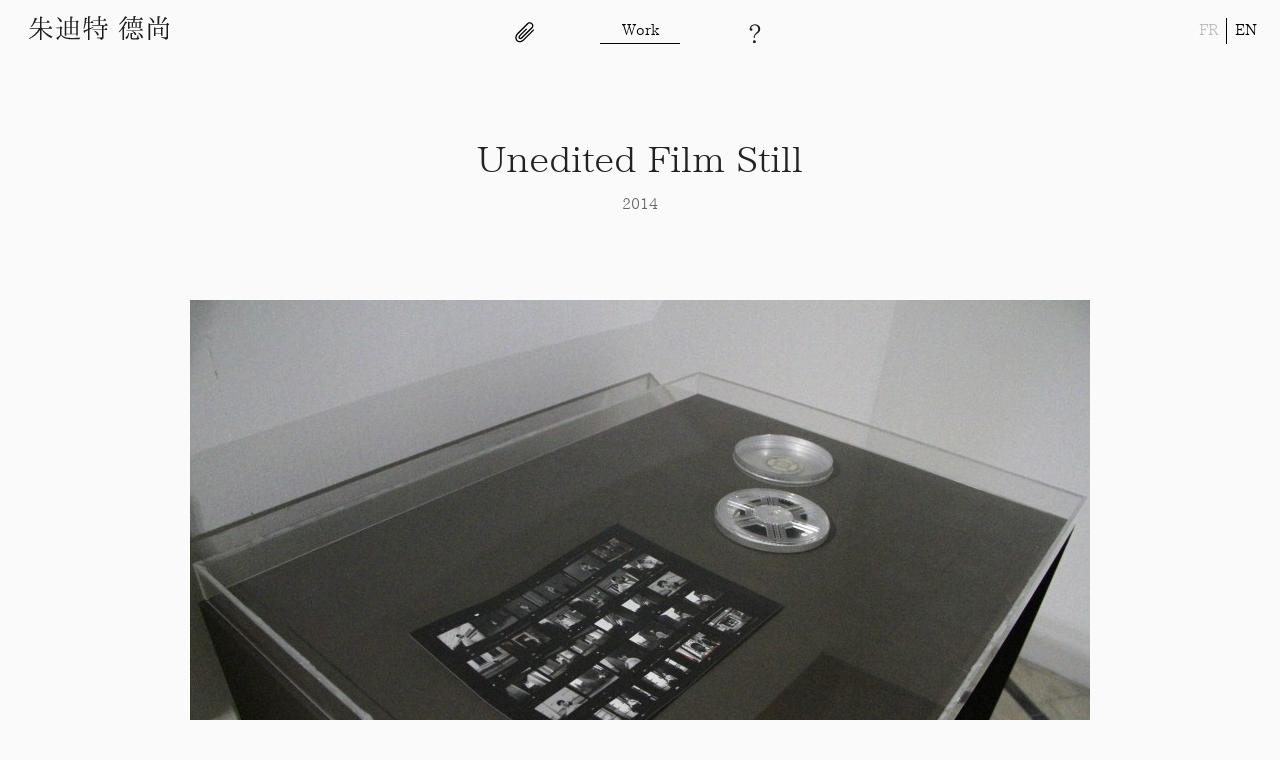

--- FILE ---
content_type: text/html; charset=UTF-8
request_url: https://judithdeschamps.com/en/projects/untitled-film-stills-2
body_size: 2595
content:
<!DOCTYPE html>
<html lang="en">
<head>

	<meta charset="utf-8" />
	<meta name="viewport" content="width=device-width,initial-scale=1.0">

	<title>Judith Deschamps | Unedited Film Still</title>
	<meta name="description" content="En se projetant dans le passé et dans le futur, Judith Deschamps réinvente de la matière historique. Apparaissent alors dans toute leur ampleur les mécanismes avec lesquels l’Histoire et notre réalité se construisent. Ses distorsions temporelles et son utilisation de la fiction proposent des clefs de lecture sur certains aspects encore obscurs ou confus de notre actualité. Face à une réalité rhizomatique, de plus en plus difficile à appréhender et à analyser, Judith Deschamps nous pose des questions aussi bien individuelles qu’universelles : de quelle manière la réalité se fabrique t-elle ? Qui en sont les acteurs ? Comment nous positionner par rapport à elle ?
Ann Stouvenel">
	<meta name="keywords" content="Judith Deschamps,Artiste,art,contemporain,performance,vid&eacute;o,video,paris,strasbourg,france,masquarade,bot,robot,avatar,personnage">

	<meta property="og:url"				content="https://judithdeschamps.com/en/projects/untitled-film-stills-2" />
	<meta property="og:type"			content="website" />
	<meta property="og:site_name"		content="Judith Deschamps" />
	<meta property="og:title"			content="Unedited Film Still" />
		<meta property="og:image" 			content="https://judithdeschamps.com/thumbs/projects/untitled-film-stills-2/debout-clair-contrast-1200x630.jpg">
	<meta property="og:image:type"		content="image/jpeg">
	<meta property="og:image:width"		content="1200">
	<meta property="og:image:height"	content="630">


	<link rel="stylesheet" href="https://judithdeschamps.com/assets/css/main.css">
<link rel="stylesheet" href="https://judithdeschamps.com/assets/css/swiper.min.css">
<link rel="stylesheet" href="https://judithdeschamps.com/assets/plugins/embed/css/embed.css">
	<script src="https://judithdeschamps.com/assets/js/jquery-1.11.2.min.js"></script>
<script src="https://judithdeschamps.com/assets/js/swiper.jquery.min.js"></script>
<script src="https://s3-us-west-2.amazonaws.com/s.cdpn.io/3/froogaloop.js"></script>
	<link rel="apple-touch-icon" sizes="57x57" href="https://judithdeschamps.com/assets/images/favicons/apple-touch-icon-57x57.png">
	<link rel="apple-touch-icon" sizes="60x60" href="https://judithdeschamps.com/assets/images/favicons/apple-touch-icon-60x60.png">
	<link rel="apple-touch-icon" sizes="72x72" href="https://judithdeschamps.com/assets/images/favicons/apple-touch-icon-72x72.png">
	<link rel="apple-touch-icon" sizes="76x76" href="https://judithdeschamps.com/assets/images/favicons/apple-touch-icon-76x76.png">
	<link rel="apple-touch-icon" sizes="114x114" href="https://judithdeschamps.com/assets/images/favicons/apple-touch-icon-114x114.png">
	<link rel="apple-touch-icon" sizes="120x120" href="https://judithdeschamps.com/assets/images/favicons/apple-touch-icon-120x120.png">
	<link rel="apple-touch-icon" sizes="144x144" href="https://judithdeschamps.com/assets/images/favicons/apple-touch-icon-144x144.png">
	<link rel="apple-touch-icon" sizes="152x152" href="https://judithdeschamps.com/assets/images/favicons/apple-touch-icon-152x152.png">
	<link rel="apple-touch-icon" sizes="180x180" href="https://judithdeschamps.com/assets/images/favicons/apple-touch-icon-180x180.png">
	<link rel="icon" type="image/png" href="https://judithdeschamps.com/assets/images/favicons/favicon-32x32.png" sizes="32x32">
	<link rel="icon" type="image/png" href="https://judithdeschamps.com/assets/images/favicons/favicon-194x194.png" sizes="194x194">
	<link rel="icon" type="image/png" href="https://judithdeschamps.com/assets/images/favicons/favicon-96x96.png" sizes="96x96">
	<link rel="icon" type="image/png" href="https://judithdeschamps.com/assets/images/favicons/android-chrome-192x192.png" sizes="192x192">
	<link rel="icon" type="image/png" href="https://judithdeschamps.com/assets/images/favicons/favicon-16x16.png" sizes="16x16">
	<link rel="manifest" href="https://judithdeschamps.com/assets/images/favicons/manifest.json">
	<link rel="mask-icon" href="https://judithdeschamps.com/assets/images/favicons/safari-pinned-tab.svg" color="#4f4f4f">
	<meta name="msapplication-TileColor" content="#ffffff">
	<meta name="msapplication-TileImage" content="https://judithdeschamps.com/assets/images/favicons/mstile-144x144.png">
	<meta name="theme-color" content="#ffffff"> 

</head>



<body>
	<header class="header cf" role="banner">
		<nav id="logo">
			<h1><a class="logo" href="https://judithdeschamps.com"><span>Judith Deschamps</span><img src="https://judithdeschamps.com/assets/images/logo.svg" alt="Judith Deschamps"></a></h1>
		</nav>
		<nav id="languages" role="navigation">
					    	<a href="https://judithdeschamps.com/projects/untitled-film-stills-2" >FR</a>
					    	<a href="https://judithdeschamps.com/en/projects/untitled-film-stills-2"  class="active">EN</a>
						</ul>
		</nav>
		<nav id="menu" role="navigation">

	<ul class="menu cf">
				<li> 
			<a class="icon news" href="https://judithdeschamps.com/en/news">
				<div class="menuitem">
					<img class="menuimg" src="https://judithdeschamps.com/assets/images/news.svg">
					<div class="menutitle">News</div>
				</div>
			</a>
		</li>
				<li> 
			<a class="icon projects active" href="https://judithdeschamps.com/en/projects">
				<div class="menuitem">
					<img class="menuimg" src="https://judithdeschamps.com/assets/images/projects.svg">
					<div class="menutitle">Work</div>
				</div>
			</a>
		</li>
				<li> 
			<a class="icon about" href="https://judithdeschamps.com/en/about">
				<div class="menuitem">
					<img class="menuimg" src="https://judithdeschamps.com/assets/images/about.svg">
					<div class="menutitle">About</div>
				</div>
			</a>
		</li>
			</ul>

</nav>
	</header>
	<main class="main" role="main">
			<div class="head">
				<h1>Unedited Film Still</h1>
									<h2 class="subtitle">2014</h2>
							</div>
								<div id="image-wrapper">
						<div id="images" class="swiper-container project">
							<div class="swiper-wrapper">
																		<figure class="swiper-slide">
											<div class="figcontent">
												<img src="https://judithdeschamps.com/thumbs/projects/untitled-film-stills-2/vitrine-900x600.jpg" alt="">
																							</div>
										</figure>
																											<figure class="swiper-slide">
											<div class="figcontent">
												<img src="https://judithdeschamps.com/thumbs/projects/untitled-film-stills-2/face1pictodef-clair-contrast-810x600.jpg" alt="">
																							</div>
										</figure>
																											<figure class="swiper-slide">
											<div class="figcontent">
												<img src="https://judithdeschamps.com/thumbs/projects/untitled-film-stills-2/en-marche-clair-contrast-811x600.jpg" alt="">
																							</div>
										</figure>
																											<figure class="swiper-slide">
											<div class="figcontent">
												<img src="https://judithdeschamps.com/thumbs/projects/untitled-film-stills-2/debout-clair-contrast-804x600.jpg" alt="">
																							</div>
										</figure>
																											<figure class="swiper-slide">
											<div class="figcontent">
												<img src="https://judithdeschamps.com/thumbs/projects/untitled-film-stills-2/scanjudith-802x600.jpg" alt="">
																							</div>
										</figure>
																											<figure class="swiper-slide">
											<div class="figcontent">
												<img src="https://judithdeschamps.com/thumbs/projects/untitled-film-stills-2/ok-951x600.jpg" alt="">
																									<figcaption class="caption">
														<span>Unedited Film Still, super 8 video, 2&rsquo;01 min, 2014</span>
													</figcaption>
																							</div>
										</figure>
																											<figure class="swiper-slide">
											<div class="figcontent">
												<img src="https://judithdeschamps.com/thumbs/projects/untitled-film-stills-2/super8a-979x600.jpg" alt="">
																									<figcaption class="caption">
														<span>Unedited Film Still, super 8 video, 2&rsquo;01 min, 2014</span>
													</figcaption>
																							</div>
										</figure>
																								</div>
							<nav class="swiper-nav">
								<div class="button-prev"><</div>
								<div class="counter"><span class="count">1</span>/<span class="total">7</span></div>
								<div class="button-next">></div>
							</nav>
						</div>
					</div>
				
		<div class="text">
			<p><em>Unedited Film Still</em> is the appropriation of three photographs from Cindy Sherman’s series <em>Untitled Film Stills</em> (1978). </p>
<p>Particularly intrigued by the female character who relates to the generation of her grandmother, the artist created fake archive of Cindy Sherman’s photographs: a super 8 video of a woman wandering in the streets of a big city, and a contact sheet revealing the pictures the photographer would have not chosen for her series. </p>
<p>In infiltrating these photographs and creating a ghost of this character, Deschamps attempts to revive the memory of a woman hunted by her own image and who endlessly tries to escape from it.</p>
			<nav class="nextprev cf" role="navigation">
								<a class="prev" href="https://judithdeschamps.com/en/projects/le-debarras">Le Débarras</a>
												<a class="next" href="https://judithdeschamps.com/en/projects/back-to-the-present">Back to the Present</a>
							</nav>
		</div>

	</main>



    <script src="https://judithdeschamps.com/assets/js/script.js"></script>
    

	<!-- Piwik -->
	<script type="text/javascript">
		var _paq = _paq || [];
		/* tracker methods like "setCustomDimension" should be called before "trackPageView" */
		_paq.push(['trackPageView']);
		_paq.push(['enableLinkTracking']);
		(function() {
			var u="//analytics.samuelriversmoore.net/";
			_paq.push(['setTrackerUrl', u+'js/']);
			_paq.push(['setSiteId', '7']);
			var d=document, g=d.createElement('script'), s=d.getElementsByTagName('script')[0];
			g.type='text/javascript'; g.async=true; g.defer=true; g.src=u+'js/'; s.parentNode.insertBefore(g,s);
		})();
	</script>
	<!-- End Piwik Code -->


</body>
</html>


--- FILE ---
content_type: text/css
request_url: https://judithdeschamps.com/assets/css/main.css
body_size: 3831
content:


/* Fonts
-------------------------------------------------- */
@font-face {
    font-family: 'Honoka';
    src: url('../fonts/honoka-webfont.eot');
    src: url('../fonts/honoka-webfont.eot?#iefix') format('embedded-opentype'),
         url('../fonts/honoka-webfont.woff2') format('woff2'),
         url('../fonts/honoka-webfont.woff') format('woff'),
         url('../fonts/honoka-webfont.ttf') format('truetype'),
         url('../fonts/honoka-webfont.svg#honoka_minchoregular') format('svg');
    font-weight: normal;
    font-style: normal;
}

/* Reset
-------------------------------------------------- */
*, *:before, *:after {
	margin: 0;
	padding: 0;
	border: 0;
	-webkit-box-sizing: border-box;
		 -moz-box-sizing: border-box;
					box-sizing: border-box;
}
article, aside, details, figcaption, figure,
footer, header, hgroup, main, nav, section, summary {
	display: block;
}


/* Pix
-------------------------------------------------- */
img {
	display: block;
	max-width: 100%;
}


/* Links
-------------------------------------------------- */
a {
	color: #000;
	text-decoration: none;
	transition: color .1s, background .1s, border .1s;
}
a:hover {
	color: #666;
}


/* Clearfix
-------------------------------------------------- */
.cf:after {
	display: table;
	clear: both;
}


/* Site
-------------------------------------------------- */
html {
	height: 100%;
	font-family: "Honoka", serif;
	-webkit-text-size-adjust: 100%;
	-ms-text-size-adjust: 100%;
}
body {
	margin: 0 auto;
	font-size: 20px;
	line-height: 1.4em;
/*	padding: 1.5em;
	max-width: 50em;
*/	background: #fafafa;
	color: #222;
}


/* Header
-------------------------------------------------- */
.header {
	margin: 18px 0px;
	margin-bottom: 1.5em;
	position: absolute;
	top: 0;
	left: 0;
	right: 0;
}
header #logo{
	max-width: 300px;
	text-align: center;
	float: left;
	margin: 0 15px;
	display: block;
	position: absolute;
}
header h1{
	font-size: 20px;
	margin: 0;	
	line-height: 22px;
}
header #logo a{
	line-height: 22px;
    padding: 5px;
}
#logo span{
	visibility: hidden;
}
#logo img {
    height: 24px;
    position: absolute;
    left: 0;
    top: -2px;
    width: 100%;
}
#logo:hover span{
	visibility: visible;
	color: #000;
}
#logo:hover img{
	visibility: hidden;
}
#menu{
    margin: 0px auto;
    display: table;
    white-space: nowrap;
}
#languages{
	float: right;
	font-size: 0;
	text-align: center;
	height: 26px;
	margin: 0 15px;
	position: absolute;
	right: 0;
}
#languages a{
	padding: 0px 8px;
	font-size: 16px;
	color: #bbb;
	display: inline-block;
	line-height: 26px;
}
#languages a.active{
	color: #000;
}
#languages a:not(:last-child){
	border-right: 1px solid #000;
}
.menu {
	font-size: 16px;
}
.menu a {
	display: block;
	color: #000;
}
.menu a:hover {
	text-decoration: none;
}
.menu a:hover .menuitem{
	border-bottom: 1px solid #aaa;
}
.menu .active .menutitle {
	border-bottom: 1px solid #000;
}
.menu li {
	list-style: none;
}
.menu > li {
	position: relative;
	float: left;
    display: inline-block;
    line-height: 26px;
	padding: 0 15px;
}
.menu a{
	height: 56px;
	overflow: hidden;
	min-width: 30px;
}
#menu a:hover .menuimg, .menu .active .menuimg{
	visibility: hidden;
    opacity: 0;
    height: 0;
    margin: 0 auto;
    position: absolute;
    left: 0;
    right: 0;
}
#menu a:hover .menutitle, .menu .active .menutitle {
    width: 80px;
	min-width: 30px;
	color: #000;
}
.menu .menuimg{
	height: 30px;
	margin: 0 auto;
	visibility: visible;
	opacity: 1;
	-webkit-transition: opacity .5s cubic-bezier(0, 1, 0.5, 1) .15s, height .1s cubic-bezier(0, 1, 0.5, 1) .15s;
	-moz-transition: opacity .5s cubic-bezier(0, 1, 0.5, 1) .15s, height .1s cubic-bezier(0, 1, 0.5, 1) .15s;
	-o-transition: opacity .5s cubic-bezier(0, 1, 0.5, 1) .15s, height .1s cubic-bezier(0, 1, 0.5, 1) .15s;
	transition: opacity .5s cubic-bezier(0, 1, 0.5, 1) .15s, height .1s cubic-bezier(0, 1, 0.5, 1) .15s;
}
.menu .menutitle{
	width: 0px;
	color: #fafafa;
	border-color: #fafafa;
	height: 26px;
	overflow: hidden;
    text-align: center;
	-webkit-transition: all .5s cubic-bezier(0, 1, 0.5, 1);
	-moz-transition: all .5s cubic-bezier(0, 1, 0.5, 1);
	-o-transition: all .5s cubic-bezier(0, 1, 0.5, 1);
	transition: all .5s cubic-bezier(0, 1, 0.5, 1);
}
.menu > li:not(:last-child){
	/*border-right: 1px solid #000;*/
}
.menu .icon{
}
.menu .icon.news{

}
.menu .icon.projects{

}
.menu .icon.about{

}
.menu > li > a {
    padding: 15px;
    margin-top: -15px;
}
.menuitem{
    height: 26px;
    overflow: hidden;
    min-width: 30px;
}
.menu a.active ~ .submenu, .menu a:hover ~ .submenu  {
	display: block;
}
.submenu {
	display: none;
}
.submenu:before {

}
.submenu li {

}
.submenu a {
	padding: .5em 1.5em;
	font-size: .9em;
	white-space: nowrap;
}
.submenu a:hover {
}



/* Headings
-------------------------------------------------- */
h1 {
	font-size: 40px;
	line-height: 1.25em;
	font-weight: 400;
	margin-bottom: .5em;
}
h2 {
	font-size: 30px;
	line-height: 1.25em;
	font-weight: 300;
	margin-bottom: .5em;
	color: #000;
}
h3 {
	font-size: 25px;
	line-height: 1.5em;
	font-weight: 400;
	margin-bottom: .5em;
}
h4 {
	font-size: 20px;
	font-weight: 400;
	line-height: 1.5em;
	margin-bottom: .5em;
	color: #000;
}
h1 a, h2 a, h3 a, h4 a {
	color: inherit;
	border: 0 !important;
}



/* Main
-------------------------------------------------- */
.main {
    padding: 60px 0;
    margin: 6% 0;
}
.main hr {
	margin: 3em 0;
	height: 2px;
	background: #ddd;
}
.main sup{
    margin-top: -1em;
    position: relative;
    display: inline-block;
}
.main p,
.main figure,
.main ul,
.main ol,
.text .embed {
	margin-bottom: 1.5em;
}
#images{
 /*   padding-top: 60%; */
    position: relative;
}
#images .swiper-wrapper, #images .single-wrapper{
/*	position: absolute;
	top: 0; */
}
#image-wrapper #images{
/*    padding-top: 60%;
    position: relative;
*/}
#image-wrapper #images .swiper-wrapper{
/*	position: absolute;
	top: 0; */
}
#images figure{
	margin-bottom: 0;
	text-align: center;
	padding: 0 4% 40px;
}
.main a {
	border-bottom: 2px solid #ddd;
}
.main figure>a{
	border: none;
	display: inline-block;
	height: 100%;
	position: relative;
}
.main a:hover {
	border-color: #222;
}
.main .text figure{
    max-height: 600px;
    margin: 0 auto;
    margin-bottom: 2.5em;
    min-width: 300px;
}
/* Text blocks */
.head, .text {
    max-width: 800px;
    margin: 0 auto;
    overflow: auto;
    padding: 0 15px;
}
.text ul,
.text ol {
}
.text li{
	background: url('../images/arr1.svg') no-repeat 0px -3px;
    padding-left: 25px;
    list-style: none;
    background-size: 21px;
}
main .head{
	text-align: center;
	margin-bottom: 6%;
}
main .head h1{
	margin: 0;
}
main .subtitle{
	margin-top: 8px;
	font-size: 16px;
	color: #666;
}
.curriculum{
	font-size: 16px;
	line-height: 1.4em;
	max-width: 600px;
    margin: 0 auto;
}
.hat{
	margin-bottom: 10px;
}
.hat h2{
	margin-bottom: 5px;
}
.actu{
    max-width: 900px;
    margin: 0 auto;
    overflow: auto;
	margin-bottom: 50px;
}
.gris{
	color: #999;
}
.curriculum h3{
    margin-bottom: 25px;
    text-align: center;
}
.curriculum ul {
    border-left: 1px solid;
    position: relative;
    margin-left: 100px;
    margin-bottom: 75px;
}
.curriculum ul::before {
    content: "";
    border-left: 1px dashed;
    position: absolute;
    top: -20px;
    left: -1px;
    height: 20px;
}
.curriculum ul::after {
    content: "";
    border-left: 1px dashed;
    position: absolute;
    bottom: -20px;
    left: -1px;
    height: 20px;
}
.curriculum ul>li {
	background: none;
    padding-left: 15px;
    list-style: none;
    margin-top: 18px;
}
.curriculum li>span.date {
    width: 40px;
    display: inline-block;
    text-align: right;
    margin-left: -70px;
    margin-right: 28px;
    position: relative;
    vertical-align: middle;
}
.curriculum li>span.contenu{
	display: inline-block;
}
.curriculum li>span.contenu p {
    vertical-align: top;
    display: inline-block;
    margin: 0;
}
.curriculum li>span.date.year::before {
    background: #000;
}
.curriculum li>span.date::before {
    content: "";
    width: 8px;
    height: 8px;
    border-radius: 50%;
    background: #fff;
    border: 1px solid #000;
    position: absolute;
    right: -19px;
    top: 50%;
    margin-top: -5px;
    margin-left: -5px;
}


.embed .embed__thumb img:active{
	opacity: 1;
}
.embed--video.embed__thumbing .embed__thumb img{
	opacity: 0;
}
.embed--video.embed__thumbing .thumb{
	opacity: 0;
}
.embed.embed--video{
	background: transparent;
}
.embed--Vimeo .embed__thumb img{
	display: none;
}
main .buttons{
	text-align: center;
    margin-bottom: 4rem;
}
.button.shown{
    background: #fff;
}
.button.link{
	font-size: 1rem;
    border: 1px solid #000 !important;
    margin-left: 10px;
    line-height: 1.6em;
    padding: 2px 10px 0px;
    background: #fff;
}
main .button{
    padding: 5px 20px;
    border: 1px solid black;
    display: inline-block;
    margin-right: 20px;
    cursor: pointer;
}
main .button:hover{
	background: #fff;
}
main .button:last-child{
	margin-right: 0;
}
main .snippet.hidden{
	display: none;
}
#articles{
	position: relative;
}
#articles article{
	font-size: 0;
	margin-bottom: 64px;
}
.article-left, .article-right{
	font-size: 18px;
	display: inline-block;
	vertical-align: top;
}
.article-left{
    width: 50%;
    min-width: 190px;
    z-index: 999;
    padding-right: 15px;
}
.article-left .titre{
	border-top: 1px solid #000;
	border-bottom: 1px solid #000;
}
.article-left .titre h4{
	margin: 0;
	font-size: 18px;
	line-height: 1.35em;
	margin: 10px 0;
}
.article-right{
    width: 50%;
    position: relative;
    padding-left: 15px;
}
.article-texte{
    font-size: 16px;
    line-height: 1.4em;
}
.article-left .titre, .article-texte p{
	margin-bottom: 16px;
}
#articles a.button.link{
	margin-left: 0; 
}
main .text #articles figure, main .text #articles .embed{
	margin-bottom: 0;
}
a.pdf-block{
	border-bottom: none;
	display: block;
    max-width: 270px;
    padding: 40px 5px 35px;
    background: #fff;
}
.pdf{
    width: 80px;
    height: 105px;
    line-height: 110px;
    display: block;
    position: relative;
    display: block;
    background: #D8D8D8;
    margin: 0 auto; 
}
.pdf::before{
    content: "";
    border-color: #fff #fff #9C9C9C #fff;
    position: absolute;
    right: 0px;
    border-style: solid;
    border-width: 0px 25px 25px 0px;
    height: 0px;
    width: 0px;
    display: block;
}
.pdf::after{
    content: "PDF";
    margin: 0 auto;
    width: 100%;
    text-align: center;
    position: absolute;
    letter-spacing: .03em;
    top: 0px;
    font-size: 22px;
}
.titre-pdf{
	max-width: 260px;
	margin: 10px auto;
	text-align: center;
    font-size: .9em;
    line-height: 1.2em;
    color: #888;
}
/* Swiper
-------------------------------------------------- */
#image-wrapper{
	margin-bottom: 5%;
	overflow: auto;
}
#image-wrapper #images {
    padding-bottom: 40px;
}
#images.accueil{
    margin: 0;
}
.swiper-container, .single-container {
    width: 100%;
}
.single-wrapper{
	position: relative;
	width: 100%;
    height: 100%;
    z-index: 1;
    display: -webkit-box;
    display: -moz-box;
    display: -ms-flexbox;
    display: -webkit-flex;
    display: flex;
    -webkit-box-sizing: content-box;
    -moz-box-sizing: content-box;
    box-sizing: content-box;
}
.swiper-container .swiper-slide, .single-container .single{
	background: transparent;
	padding-bottom: 40px;
	font-size: 0;
}
.single{
	max-width: 960px;
	margin: 0 auto;
}
figure figcaption{
	margin-top: 10px;
    border: none;
    z-index: 9999;
    color: black;
    width: 100%;
    background: #fafafa;
    text-align: center;
    position: absolute;
}
figure figcaption span{
	background: #fff;
	padding: 2px 5px 1px;
}
figure figcaption a{
	border-bottom: none ;
	font-size: 18px;
}
figure figcaption.caption{
	font-size: 16px;
	line-height: 1.25em;
	padding: 0 15px;
	color: #666;
}
figure.swiper-slide::before, figure.single::before{
	display: inline-block;
    content: '';
    width: 0;
    height: 100%;
    vertical-align: middle;
}
figure .figcontent{
	display: inline-block;
    vertical-align: middle;
	font-size: 18px;
	width: 100%;
/*    max-width: 900px; */
    position: relative;
}
#images.accueil .figcontent{
	height: 100%;
}
.vimeo .figcontent, .youtube .figcontent{
	max-width: 900px;
}
figure.single{
	-webkit-flex-shrink: 0;
    -ms-flex: 0 0 auto;
    flex-shrink: 0;
    width: 100%;
    height: 100%;
    position: relative;
}
figure.single > img{
	margin: 0 auto;
    margin-bottom: 50px;
}
figure img.arrow {
    display: inline;
    height: 1.4em;
    margin-bottom: -6px;
    margin-left: 3px;
}
figure.preview{
	margin-bottom: 10px;
}
main .actu{
	max-width: 550px;
    margin-bottom: 6%;
}
figure.preview{
/*    float: left;
    width: 45%;
    margin-right: 30px;*/
}
figure.preview img{
/*    float: right;*/
}

.swiper-container img, .single-container img{
	max-height: 100%;
	max-width: 100%;
	margin: 0 auto;
    display: block;
}
nav.swiper-nav{
	position: absolute;
	bottom: 0;
	z-index: 9;
	font-size: 0px;
	width: 100%;
	text-align: center;
}
.count{
}
.total{

}
.counter{
	margin: 0 -10px;
    display: inline-block;
	font-size: 16px;
}
.accueil .counter{
	display: none;
}
.count, .total{
	padding: 3px 10px;
}
.button-prev, .button-next{
	padding: 0px 10px;
    display: inline-block;
    cursor: pointer;
    z-index: 9;
    font-size: 18px;
}
.button-prev{
	
}
.button-next{
	
}
/* Project meta
-------------------------------------------------- */
.meta {
	margin-bottom: 1.5em;
}
.meta li {
	float: left;
	list-style: none;
	margin-right: 2em;
	color: #666;
}
.meta li b {
	font-weight: 400;
	color: #000;
	padding-right: .25em;
}


/* Project teaser
-------------------------------------------------- */
#projects{
    list-style: none;
    max-width: 1200px;
    margin: 0 auto;
    overflow: auto;
    text-align: center;
    font-size: 0;    
}
.teaser {
    text-align: left;
    margin: 0 auto;
}
.teaser a{
	border: none;
}
.teaser a.placeholder {
    width: 100%;
    background: #eee;
    display: block;
    padding-top: 75%;
    margin-bottom: 1rem;
}
.teaser li {
	margin-bottom: 1.5em;
	list-style: none;
	min-height: 360px;
	margin: 0px 24px 20px;
    display: inline-block;
    text-align: left;
    vertical-align: top;
}
.teaser li img{
	margin-bottom: 1rem;
}
.teaser h3{
	line-height: 1.3em;
}
@media screen and (max-width: 1200px) {
    .teaser {
        max-width: 800px;
    }
}
@media screen and (min-width: 600px) {
	.teaser li {
		width: 352px;
	}
}
@media screen and (max-width: 800px) {
    .teaser {
        max-width: 400px;
    }
}
@media screen and (max-width: 600px) {
    .teaser {
        max-width: 400px;
    }
	.teaser li{
		margin-bottom: 50px;
	}
	.teaser li img {
		margin: 0 auto 1rem;
	}
	body {
		font-size: 18px;
	}
	main .text{
	}
	header #logo, header #languages {
		display: none;
	}
	.curriculum h3{
		margin: 0;
		margin-bottom: 25px;
		text-align: center;
	}
	#menu{
    	width: 100%;
	}
	#menu li{
		padding: 0;
	}
	.menu {
		display: flex;
    	justify-content: space-between;
	}
	.menu > li {
	}
	.menu > li > a {
		border: 0;
	}
	.menu > li:hover .submenu {
		display: block;
	}
	.main .text figure{
	    min-width: 100%;
	}
	main figure.preview, main figure.preview img{
		width: 100%;
		float: inherit;
	}
	header h1{
		font-size: 18px;
		line-height: 26px;
	}
	.embed .embed__thumb img{
		width: 80px;
	    height: 80px;
	    margin-left: -40px !important;
	    margin-top: -40px !important;
	}
	#articles .article-left,
	#articles .article-right{
	    padding-right: 0;
	    padding-left: 0;
	    width: 100%;
	}

}

/* Next/Prev nav
-------------------------------------------------- */
.nextprev {
	padding: 20px;
	overflow: auto;
    margin-top: 10%;
    font-size: 16px;
    margin-left: -15px;
    margin-right: -15px;
}
.nextprev a {
}
.nextprev .prev, .nextprev .next{
	max-width: 48%;
    border: 1px solid #000;
    position: relative;
    min-height: 40px;
    line-height: 28px;
    background: #fff;
}
.nextprev .prev {
	float: left;
	text-align: center;
    padding: 6px 20px 4px 10px;
}
.nextprev .next {
	float: right;
	text-align: center;
    padding: 6px 10px 4px 20px;
}
.nextprev .prev::before {
    content: '';
    position: absolute;
    top: 50%;
    margin-top: -20px;
    left: -21px;
    width: 0;
    height: 0;
    border-color: transparent #000 transparent transparent;
    border-style: solid;
    border-width: 20px 20px 20px 0;
}
.nextprev .prev::after {
    content: '';
    position: absolute;
    top: 50%;
    margin-top: -20px;
    left: -20px;
    width: 0;
    height: 0;
    border-color: transparent #FFF transparent transparent;
    border-style: solid;
    border-width: 20px 20px 20px 0;
}
.nextprev .next::before {
    content: '';
    position: absolute;
    top: 50%;
    margin-top: -20px;
    right: -21px;
    width: 0;
    height: 0;
    border-color: transparent transparent transparent #000;
    border-style: solid;
    border-width: 20px 0 20px 20px;
}
.nextprev .next::after {
    content: ''; 
    position: absolute;
    top: 50%;
    margin-top: -20px;
    right: -20px;
    width: 0;
    height: 0;
    border-color: transparent transparent transparent #FFF;
    border-style: solid;
    border-width: 20px 0 20px 20px;
}
/* Footer
-------------------------------------------------- */
.footer {
	font-size: .8em;
}
.copyright {
	float: left;
}
.colophon {
	float: right;
}
.colophon a b {
	color: #666;
	padding-left: .25em;
}


--- FILE ---
content_type: image/svg+xml
request_url: https://judithdeschamps.com/assets/images/logo.svg
body_size: 7462
content:
<?xml version="1.0" encoding="utf-8"?>
<!-- Generator: Adobe Illustrator 15.0.0, SVG Export Plug-In . SVG Version: 6.00 Build 0)  -->
<!DOCTYPE svg PUBLIC "-//W3C//DTD SVG 1.1//EN" "http://www.w3.org/Graphics/SVG/1.1/DTD/svg11.dtd">
<svg version="1.1" id="Calque_1" xmlns="http://www.w3.org/2000/svg" xmlns:xlink="http://www.w3.org/1999/xlink" x="0px" y="0px"
	 width="102.285px" height="17.52px" viewBox="0 0 102.285 17.52" enable-background="new 0 0 102.285 17.52" xml:space="preserve">
<g>
	<defs>
		<rect id="SVGID_1_" width="102.285" height="17.52"/>
	</defs>
	<clipPath id="SVGID_2_">
		<use xlink:href="#SVGID_1_"  overflow="visible"/>
	</clipPath>
	<path clip-path="url(#SVGID_2_)" fill="#1D1D1B" d="M97.305,5.352c1.067-1.042,1.953-2.09,2.656-3.145
		c0.6,0,0.898-0.098,0.898-0.293c0-0.286-0.566-0.678-1.699-1.172c-0.678,1.614-1.432,3.054-2.266,4.316L97.305,5.352z M87.949,1.27
		c1.094,1.042,1.816,2.104,2.168,3.184c0.156,0.508,0.384,0.762,0.684,0.762c0.469,0,0.703-0.26,0.703-0.781
		c0-0.378-0.201-0.827-0.605-1.348c-0.6-0.808-1.484-1.523-2.656-2.148L87.949,1.27z M96.348,12.715h-3.926V9.276h3.926V12.715z
		 M91.328,8.203v6.348h1.094v-1.348h3.926v1.133h1.074V9.648l0.449-0.273c0.143-0.104,0.215-0.195,0.215-0.273
		c0-0.182-0.417-0.56-1.25-1.133l-0.684,0.84h-3.457C92.305,8.613,91.85,8.412,91.328,8.203 M88.73,5.898
		c-0.639-0.326-1.107-0.547-1.406-0.664V17.52h1.172V6.387h11.934v8.574c0,0.43-0.248,0.645-0.742,0.645
		c-1.002,0-2.024-0.064-3.066-0.195v0.527c0.963,0.169,1.646,0.319,2.051,0.449c0.481,0.182,0.729,0.469,0.742,0.859
		c1.445,0.025,2.168-0.566,2.168-1.777V6.758l0.488-0.332c0.143-0.091,0.215-0.182,0.215-0.273c0-0.195-0.423-0.593-1.27-1.191
		l-0.762,0.938h-5.215V1.113c0.547-0.183,0.82-0.352,0.82-0.508c0-0.287-0.651-0.462-1.953-0.527v5.82H88.73z M79.375,13.672
		c-0.184,1.354-0.41,2.129-0.684,2.324c-0.234,0.17-0.834,0.254-1.797,0.254c-0.808,0-1.282-0.039-1.426-0.117
		c-0.131-0.065-0.195-0.234-0.195-0.508v-2.324c0.43-0.169,0.645-0.325,0.645-0.469c0-0.234-0.566-0.385-1.699-0.449v3.496
		c0,0.599,0.162,0.97,0.488,1.113c0.325,0.17,1.198,0.254,2.617,0.254c1.367,0,2.259-0.078,2.676-0.234
		c0.364-0.117,0.553-0.449,0.566-0.996c-0.312-0.026-0.502-0.156-0.566-0.391c-0.104-0.234-0.156-0.82-0.156-1.758L79.375,13.672z
		 M71.191,10.137l0.254,0.508h11.602l0.176-0.371c-0.574-0.534-1.022-0.925-1.348-1.172l-1.016,1.035H71.191z M66.113,6.309
		c1.888-1.314,3.482-2.936,4.785-4.863c0.091,0.014,0.207,0.02,0.352,0.02c0.325,0,0.488-0.078,0.488-0.234
		c0-0.287-0.508-0.65-1.523-1.094c-1.172,2.292-2.65,4.232-4.434,5.82L66.113,6.309z M79.824,12.48
		c1.042,0.963,1.693,1.946,1.953,2.949c0.156,0.56,0.404,0.84,0.742,0.84c0.442,0,0.664-0.261,0.664-0.781
		c0-1.106-1.028-2.227-3.086-3.359L79.824,12.48z M70.957,15.293c-0.3,0.222-0.449,0.43-0.449,0.625
		c0,0.495,0.227,0.742,0.684,0.742c0.416,0,0.813-0.345,1.191-1.035c0.43-0.808,0.645-1.842,0.645-3.105l-0.488-0.137
		C72.291,13.711,71.764,14.681,70.957,15.293 M75.449,11.309c0.846,0.664,1.419,1.419,1.719,2.267
		c0.104,0.285,0.286,0.429,0.547,0.429c0.43,0,0.645-0.228,0.645-0.684c0-0.808-0.885-1.602-2.656-2.383L75.449,11.309z
		 M70.977,5.254c0.521-0.013,0.781-0.104,0.781-0.273c0-0.3-0.502-0.632-1.504-0.996c-1.302,3.086-2.898,5.632-4.785,7.637
		l0.332,0.352c0.898-0.807,1.744-1.699,2.539-2.676v8.223h1.094V9.023c0.455-0.169,0.684-0.339,0.684-0.508
		c0-0.208-0.286-0.345-0.859-0.41C69.909,7.142,70.48,6.191,70.977,5.254 M74.961,7.988H73.32V5.001h1.641V7.988z M80.586,7.988
		H78.77V5.001h1.816V7.988z M77.715,7.988h-1.719V5.001h1.719V7.988z M80.586,8.965h1.055V5.371l0.469-0.273
		c0.13-0.078,0.195-0.163,0.195-0.254c0-0.208-0.385-0.599-1.152-1.172l-0.742,0.84h-3.242l0.059-0.547
		c0.064-0.794,0.098-1.217,0.098-1.27h5.703l0.176-0.332c-0.365-0.481-0.801-0.964-1.309-1.445l-1.016,1.309h-3.516l0.02-0.273
		c0.014-0.286,0.032-0.611,0.059-0.977c0.521-0.143,0.781-0.286,0.781-0.43c0-0.299-0.613-0.481-1.836-0.547
		c-0.039,0.769-0.078,1.426-0.117,1.973v0.254h-5.059l0.215,0.469h4.805v0.156c-0.065,0.651-0.131,1.204-0.195,1.66h-2.598
		c-0.234-0.117-0.625-0.319-1.172-0.605v5.332h1.055V8.457h7.266V8.965z M47.656,11.075c1.042,0.833,1.693,1.698,1.953,2.597
		c0.13,0.404,0.345,0.605,0.645,0.605c0.455,0,0.683-0.248,0.683-0.742c0-1.002-1.009-1.94-3.027-2.812L47.656,11.075z
		 M57.031,10.254l0.234-0.391c-0.261-0.364-0.605-0.808-1.035-1.328l-0.82,1.25h-1.016V8.164c0.481-0.092,0.723-0.208,0.723-0.352
		c0-0.234-0.605-0.481-1.816-0.742v2.715H46.23l0.196,0.469h6.875v4.844c0,0.43-0.234,0.645-0.703,0.645
		c-0.6,0-1.562-0.046-2.891-0.137v0.547c1.028,0.131,1.706,0.254,2.031,0.371c0.43,0.156,0.638,0.423,0.625,0.802
		c1.354,0.012,2.031-0.495,2.031-1.524v-5.547H57.031z M46.016,6.562l0.156,0.469h11.094l0.176-0.371
		c-0.312-0.403-0.711-0.872-1.191-1.406l-0.918,1.309h-3.516V3.535h4.415l0.215-0.391c-0.379-0.481-0.775-0.931-1.191-1.348
		l-0.918,1.27h-2.52V1.094c0.534-0.182,0.801-0.352,0.801-0.508c0-0.299-0.632-0.481-1.894-0.547v3.027h-4.024l0.234,0.469h3.79
		v3.027H46.016z M46.914,5.156l0.176-0.312c-0.287-0.482-0.625-0.95-1.016-1.406l-0.84,1.25h-1.035V1.133
		c0.508-0.221,0.762-0.41,0.762-0.566c0-0.273-0.619-0.423-1.856-0.449v4.57h-1.464c0.117-0.625,0.208-1.452,0.273-2.48
		c0.442-0.183,0.664-0.332,0.664-0.449c0-0.26-0.599-0.437-1.797-0.527c-0.013,3.008-0.339,5.639-0.976,7.891l0.468,0.176
		c0.586-1.263,1.016-2.644,1.289-4.141h1.543v4.395c-1.107,0.417-2.226,0.794-3.359,1.133c0.352,1.081,0.657,1.621,0.918,1.621
		c0.156,0,0.267-0.267,0.332-0.801c0.807-0.352,1.491-0.664,2.051-0.938v6.953h1.113V10l0.098-0.059
		c0.911-0.495,1.862-1.035,2.851-1.621l-0.156-0.43c-1.185,0.573-2.103,0.977-2.754,1.211V5.156H46.914z M20.644,1.23
		c0.964,0.833,1.608,1.738,1.934,2.715c0.143,0.377,0.364,0.566,0.664,0.566c0.482,0,0.723-0.247,0.723-0.742
		c0-0.403-0.222-0.846-0.664-1.328c-0.495-0.572-1.277-1.094-2.344-1.562L20.644,1.23z M23.848,9.16l0.429-0.254
		c0.13-0.039,0.196-0.104,0.196-0.195c0-0.156-0.385-0.566-1.153-1.23l-0.781,0.879h-2.598l0.196,0.508h2.597v5.176
		c-0.872,0.756-1.797,1.387-2.773,1.895c0.534,1.041,0.931,1.562,1.191,1.562c0.182,0,0.274-0.261,0.274-0.781
		c0.651-0.742,1.334-1.641,2.05-2.695c0.482,0.989,1.355,1.738,2.618,2.246c1.262,0.508,3.352,0.762,6.269,0.762h4.551
		c0.104-0.455,0.286-0.879,0.547-1.27c-2.084,0.169-3.952,0.254-5.606,0.254c-2.513,0-4.336-0.202-5.468-0.605
		c-1.172-0.403-2.019-1.009-2.539-1.816V9.16z M30.195,12.891h-3.027V8.652h3.027V12.891z M31.269,4.414h3.301v3.77h-3.301V4.414z
		 M31.269,8.652h3.301v4.238h-3.301V8.652z M30.195,8.184h-3.027v-3.77h3.027V8.184z M26.074,3.379v10.977h1.094v-0.996h7.402v0.879
		h1.074V4.785l0.508-0.312c0.065-0.039,0.098-0.091,0.098-0.156c0-0.195-0.391-0.593-1.172-1.191l-0.723,0.801h-3.086V1.348
		c0.56-0.208,0.84-0.391,0.84-0.547c0-0.247-0.638-0.423-1.914-0.527v3.652h-2.929C26.875,3.73,26.478,3.549,26.074,3.379
		 M4.453,4.512C4.7,4.004,4.961,3.386,5.234,2.656C5.82,2.552,6.113,2.402,6.113,2.207c0-0.261-0.612-0.579-1.836-0.957
		C3.665,3.92,2.676,6.12,1.308,7.852l0.391,0.332C2.663,7.272,3.496,6.211,4.199,5h3.789v3.789H0.43l0.234,0.449h6.699
		C5.592,12.233,3.138,14.59,0,16.309l0.332,0.43c3.281-1.511,5.833-3.619,7.656-6.328v7.109h1.113V9.746
		c1.693,2.656,4.056,4.812,7.09,6.465c0.313-0.494,0.658-0.885,1.035-1.172c-3.216-1.354-5.839-3.287-7.871-5.801h7.305l0.234-0.371
		c-0.521-0.638-1.002-1.146-1.445-1.523l-1.074,1.445H9.101V5h5.821l0.234-0.391c-0.378-0.495-0.827-0.989-1.348-1.484l-0.976,1.387
		H9.101V1.465c0.573-0.182,0.86-0.358,0.86-0.527c0-0.286-0.658-0.462-1.973-0.527v4.102H4.453z"/>
</g>
</svg>


--- FILE ---
content_type: image/svg+xml
request_url: https://judithdeschamps.com/assets/images/projects.svg
body_size: 1167
content:
<?xml version="1.0" encoding="utf-8"?>
<!-- Generator: Adobe Illustrator 15.0.0, SVG Export Plug-In . SVG Version: 6.00 Build 0)  -->
<!DOCTYPE svg PUBLIC "-//W3C//DTD SVG 1.1//EN" "http://www.w3.org/Graphics/SVG/1.1/DTD/svg11.dtd">
<svg version="1.1" id="Calque_1" xmlns="http://www.w3.org/2000/svg" xmlns:xlink="http://www.w3.org/1999/xlink" x="0px" y="0px"
	 width="22.677px" height="18.425px" viewBox="0 0 22.677 18.425" enable-background="new 0 0 22.677 18.425" xml:space="preserve">
<g>
	<g>
		<path fill="#1D1D1B" d="M11.339,15.484c-4.277,0-8.244-2.146-11.17-6.044c-0.101-0.134-0.101-0.319,0-0.453
			c2.927-3.899,6.894-6.046,11.17-6.046s8.244,2.147,11.169,6.046c0.101,0.134,0.101,0.318,0,0.452
			C19.583,13.337,15.616,15.484,11.339,15.484z M0.944,9.213c2.762,3.56,6.443,5.517,10.395,5.517c3.951,0,7.632-1.957,10.393-5.517
			c-2.761-3.561-6.442-5.519-10.393-5.519S3.707,5.652,0.944,9.213z"/>
	</g>
	<g>
		<path fill="#1D1D1B" d="M11.339,13.962c-2.619,0-4.75-2.131-4.75-4.75s2.131-4.75,4.75-4.75c2.619,0,4.75,2.131,4.75,4.75
			S13.958,13.962,11.339,13.962z M11.339,5.216c-2.204,0-3.996,1.792-3.996,3.996c0,2.203,1.792,3.996,3.996,3.996
			s3.996-1.793,3.996-3.996C15.334,7.009,13.542,5.216,11.339,5.216z"/>
	</g>
</g>
</svg>


--- FILE ---
content_type: image/svg+xml
request_url: https://judithdeschamps.com/assets/images/about.svg
body_size: 1314
content:
<?xml version="1.0" encoding="utf-8"?>
<!-- Generator: Adobe Illustrator 15.0.0, SVG Export Plug-In . SVG Version: 6.00 Build 0)  -->
<!DOCTYPE svg PUBLIC "-//W3C//DTD SVG 1.1//EN" "http://www.w3.org/Graphics/SVG/1.1/DTD/svg11.dtd">
<svg version="1.1" id="Calque_1" xmlns="http://www.w3.org/2000/svg" xmlns:xlink="http://www.w3.org/1999/xlink" x="0px" y="0px"
	 width="18.434px" height="18.425px" viewBox="0 0 18.434 18.425" enable-background="new 0 0 18.434 18.425" xml:space="preserve">
<g>
	<g>
		<path fill="#1D1D1B" d="M8.233,13.897c-0.187,0.18-0.279,0.387-0.279,0.627c0,0.582,0.301,0.873,0.904,0.873
			c0.582,0,0.874-0.291,0.874-0.873c0-0.25-0.093-0.465-0.279-0.643c-0.167-0.176-0.364-0.264-0.594-0.264
			C8.618,13.618,8.41,13.711,8.233,13.897 M7.296,5.234c0.468-0.51,1.046-0.764,1.732-0.764c0.635,0,1.149,0.213,1.546,0.64
			c0.416,0.426,0.625,0.994,0.625,1.701c0,0.479-0.109,0.891-0.328,1.234c-0.156,0.25-0.511,0.635-1.062,1.155L9.528,9.48
			c-0.717,0.667-1.076,1.489-1.076,2.467v0.404h0.64v-0.375c0-0.936,0.39-1.664,1.17-2.184l0.484-0.329
			c1.123-0.749,1.686-1.644,1.686-2.685c0-0.821-0.255-1.482-0.766-1.982c-0.623-0.614-1.456-0.92-2.497-0.92
			c-0.967,0-1.765,0.317-2.389,0.951C6.229,5.381,5.954,6,5.954,6.687c0,0.771,0.297,1.155,0.891,1.155
			c0.521,0,0.78-0.254,0.78-0.765c0-0.457-0.266-0.713-0.796-0.764C6.869,5.906,7.026,5.547,7.296,5.234"/>
	</g>
</g>
</svg>


--- FILE ---
content_type: image/svg+xml
request_url: https://judithdeschamps.com/assets/images/news.svg
body_size: 1586
content:
<?xml version="1.0" encoding="utf-8"?>
<!-- Generator: Adobe Illustrator 15.0.0, SVG Export Plug-In . SVG Version: 6.00 Build 0)  -->
<!DOCTYPE svg PUBLIC "-//W3C//DTD SVG 1.1//EN" "http://www.w3.org/Graphics/SVG/1.1/DTD/svg11.dtd">
<svg version="1.1" id="Calque_1" xmlns="http://www.w3.org/2000/svg" xmlns:xlink="http://www.w3.org/1999/xlink" x="0px" y="0px"
	 width="18.434px" height="18.425px" viewBox="0 0 18.434 18.425" enable-background="new 0 0 18.434 18.425" xml:space="preserve">
<g>
	<path d="M14.804,7.424c0.002-0.095-0.043-0.188-0.13-0.275c-0.085-0.085-0.176-0.128-0.271-0.128c-0.164,0-0.295,0.126-0.296,0.128
		L8.279,12.98c-0.931,0.93-1.94,1.316-2.82,1.082c-0.66-0.178-1.165-0.695-1.35-1.387c-0.25-0.934,0.114-1.979,1-2.863l6.115-6.118
		c0.24-0.241,0.534-0.368,0.851-0.368c0.374,0,0.765,0.176,1.069,0.483c0.263,0.26,0.42,0.578,0.446,0.895
		c0.028,0.351-0.104,0.674-0.394,0.962L7.03,11.835c-0.237,0.236-0.495,0.371-0.707,0.371c-0.106,0-0.195-0.031-0.257-0.096
		c-0.06-0.059-0.091-0.143-0.092-0.244c0-0.211,0.137-0.469,0.376-0.709l3.984-3.982c0.076-0.076,0.117-0.176,0.117-0.283
		s-0.041-0.208-0.117-0.283c-0.152-0.151-0.414-0.151-0.566,0l-3.982,3.984c-0.393,0.393-0.608,0.848-0.608,1.277
		c0,0.314,0.114,0.602,0.322,0.809c0.212,0.211,0.504,0.328,0.824,0.328c0.305,0,0.772-0.105,1.271-0.605l6.168-6.167
		c0.457-0.457,0.674-1.008,0.625-1.595c-0.042-0.505-0.283-1-0.678-1.394c-0.446-0.448-1.064-0.715-1.653-0.715
		c-0.523,0-1.008,0.207-1.398,0.598L4.542,9.244c-1.094,1.095-1.535,2.419-1.208,3.638c0.26,0.971,0.977,1.699,1.917,1.953
		c1.155,0.309,2.479-0.176,3.593-1.289l5.831-5.83C14.677,7.715,14.804,7.587,14.804,7.424z"/>
</g>
</svg>


--- FILE ---
content_type: application/javascript
request_url: https://judithdeschamps.com/assets/js/script.js
body_size: 1533
content:

$(document).ready(function () {


	if($('.specialvimeo').length ){
		var iframe = $('.specialvimeo').find('iframe');
		var ratio = iframe.attr('width') / iframe.attr('height');
		$(window).resize(function(){ 
			resizeSepecialVideo(iframe);
		});
		resizeSepecialVideo(iframe);
	};
	function resizeSepecialVideo(iframe){
		if( $(window).width() <= 875 ){
			var contWidth = iframe.closest('.figcontent').width();
			iframe.width(contWidth).height(contWidth / ratio); 				
		}		
	}

	var maxHeight = 0, myvideos=[];
	function setWrapperHeight(){
		maxHeight = $('#images.swiper-container').find('.taller').height() + 38;
		$('#images.swiper-container').find('.swiper-wrapper').height(maxHeight);
	}
	function isloaded(){
		var taller;
		$('#images.swiper-container').find('figure').each(function(){
			if( $(this).children('.figcontent').height() > maxHeight ){
				maxHeight = $(this).children('.figcontent').height();
				taller = $(this).children('.figcontent');
			};
			if($(this).hasClass('vimeo', 'youtube')){
				video.init($(this));
				myvideos.push($(this));
			};
		});
		taller.addClass('taller');
		setWrapperHeight();
		$(window).resize(function(){
			setWrapperHeight();
		});		
	}
	var video = {
		init : function($this){
			var video = $this.find('.embed'), videoId = video.attr('class').split(" ");
			for (var i = 0; i <= videoId.length; i++) {
				if (typeof videoId[i] !== 'undefined' && videoId[i].indexOf('embed--') != -1 && videoId[i] != 'embed--video') {
					var iframe = $this.find('iframe');
					if ($this.hasClass('swiper-slide-duplicate')) {
						videoId[i] = videoId[i]+'bis';
						var sources = iframe.attr('data-src').replace('http://', 'https://');
						//iframe.attr('id', videoId[i]).attr('src', sources+'&player_id='+videoId[i] );
					} else {
						var sources = iframe.attr('data-src').replace('http://', 'https://');
						//iframe.attr('id', videoId[i]).attr('src', sources+'&player_id='+videoId[i] );
					}
				}
			};
			$(myvideos).each(function(index, el) {
				var figcontent = el.children('.figcontent')
				var ratio = parseFloat(figcontent.children('.embed--video').attr('data-ratio'));
				figcontent.css('max-width', parseFloat(maxHeight) / ratio);
			});
		},
		play : function(wrapper){
			var embed = wrapper.find('iframe');
			embed.attr('src', embed.attr('data-src'));
			setTimeout(function() { wrapper.find('.play, .embed__thumb').fadeOut(500); }, 300);
			wrapper.addClass('playing');
		},
		pause : function(wrapper){
			var embed = wrapper.find('iframe');
			embed.attr('data-src', embed.attr('src').replace('autoplay=1', 'autoplay=0'));
			embed.attr('src', '');
			wrapper.find('.play, .embed__thumb').fadeIn(300);
			wrapper.removeClass('playing');
		},
	};
	if($('#images figure.single').length > 0 && $('figure.single').hasClass('vimeo', 'youtube')){
		video.init($('#images figure.single'));
	};
	if($('.text figure').length > 0 && $('figure').hasClass('vimeo', 'youtube')){
		video.init($('.text figure'));
	};
	$(function() {
		$('.embed--video').on('click', '.embed__thumb', function(event) {
			var wrapper = $(this).parents('.embed--video');
			if (wrapper.hasClass('playing')) { 
				video.pause(wrapper);
			} else {
				video.play(wrapper);
			};
		});
	});



/*=============================================
=                    Swipper                  =
==============================================*/


	var swiper_accueil = new Swiper ('.swiper-container.accueil', {
		direction: 'horizontal',
		loop: true,
		effect: 'fade',
		autoplay: 5000,
		speed: 800,
		grabCursor: true,
		onInit: function(swiper){
			/*$('#images.swiper-container').find('figure .figcontent').each(function(){
				if( $(this).height() > maxHeight ){
					maxHeight = $(this).height();
					taller = $(this);
				}
			}).promise().done(function(){
				taller.addClass('taller');
				setWrapperHeight();
			});
			$(window).resize(function(){
				setWrapperHeight();
			});	*/
		},
		onSlideChangeStart: function(swiper){
			var count =  parseInt( $('#images').find('.swiper-slide-active').attr('data-swiper-slide-index')) + 1;
			$('#images').find('.count').text(count);			
		},
		onSlideChangeEnd: function(swiper){
			var wrapper = $('figure .embed--video.playing');
			if (wrapper) {
				wrapper.each(function(){
					video.pause(wrapper);
				});
			};
		}
	})        


	var swiper_project = new Swiper ('.swiper-container.project', {
		direction: 'horizontal',
		loop: true,
		prevButton: '.button-prev',
		nextButton: '.button-next',
		grabCursor: true,
		keyboardControl: true,
		speed: 500,
		onInit: function(swiper){
			$('#images.swiper-container').find('figure').each(function(){
				var $image = $(this);
				$image.find('img').one("load", function() {
					if( $image.children('.figcontent').height() > maxHeight ){
						isloaded();
					};
				}).each(function() {
					if(this.complete) $(this).load();
				});
			});
		},
		onSlideChangeStart: function(swiper){
			var count =  parseInt( $('#images').find('.swiper-slide-active').attr('data-swiper-slide-index')) + 1;
			$('#images').find('.count').text(count);			
		},
		onSlideChangeEnd: function(swiper){
			var wrapper = $('figure .embed--video.playing');
			if (wrapper) {
				wrapper.each(function(){
					video.pause(wrapper);
				});
			};
		}
	})        



	$(document).on('click', '.button.snip', function(event) {
		event.preventDefault();  
		$('.snippet.shown, .button.snip.shown').removeClass('shown').addClass('hidden');
		$(this).addClass('shown').removeClass('hidden');
		var target = '#'+$(this).attr('data-target');
		$('#snippets').find(target).removeClass('hidden').addClass('shown'); 		
	});
/*
	$(document).on('click', '#articles .button-article', function(event) {
		$('#articles .shown').removeClass('shown').addClass('hidden');
		$(this).addClass('shown').removeClass('hidden');
		var target = '#'+$(this).attr('data-target');
		$('#articles').find(target).removeClass('hidden').addClass('shown'); 		
	});
*/


});



--- FILE ---
content_type: application/javascript
request_url: https://judithdeschamps.com/assets/js/swiper.jquery.min.js
body_size: 15991
content:
/**
 * Swiper 3.2.7
 * Most modern mobile touch slider and framework with hardware accelerated transitions
 * 
 * http://www.idangero.us/swiper/
 * 
 * Copyright 2015, Vladimir Kharlampidi
 * The iDangero.us
 * http://www.idangero.us/
 * 
 * Licensed under MIT
 * 
 * Released on: December 7, 2015
 */
!function(){"use strict";function e(e){e.fn.swiper=function(a){var r;return e(this).each(function(){var e=new t(this,a);r||(r=e)}),r}}var a,t=function(e,r){function s(){return"horizontal"===b.params.direction}function i(e){return Math.floor(e)}function n(){b.autoplayTimeoutId=setTimeout(function(){b.params.loop?(b.fixLoop(),b._slideNext()):b.isEnd?r.autoplayStopOnLast?b.stopAutoplay():b._slideTo(0):b._slideNext()},b.params.autoplay)}function o(e,t){var r=a(e.target);if(!r.is(t))if("string"==typeof t)r=r.parents(t);else if(t.nodeType){var s;return r.parents().each(function(e,a){a===t&&(s=t)}),s?t:void 0}if(0!==r.length)return r[0]}function l(e,a){a=a||{};var t=window.MutationObserver||window.WebkitMutationObserver,r=new t(function(e){e.forEach(function(e){b.onResize(!0),b.emit("onObserverUpdate",b,e)})});r.observe(e,{attributes:"undefined"==typeof a.attributes?!0:a.attributes,childList:"undefined"==typeof a.childList?!0:a.childList,characterData:"undefined"==typeof a.characterData?!0:a.characterData}),b.observers.push(r)}function p(e){e.originalEvent&&(e=e.originalEvent);var a=e.keyCode||e.charCode;if(!b.params.allowSwipeToNext&&(s()&&39===a||!s()&&40===a))return!1;if(!b.params.allowSwipeToPrev&&(s()&&37===a||!s()&&38===a))return!1;if(!(e.shiftKey||e.altKey||e.ctrlKey||e.metaKey||document.activeElement&&document.activeElement.nodeName&&("input"===document.activeElement.nodeName.toLowerCase()||"textarea"===document.activeElement.nodeName.toLowerCase()))){if(37===a||39===a||38===a||40===a){var t=!1;if(b.container.parents(".swiper-slide").length>0&&0===b.container.parents(".swiper-slide-active").length)return;var r={left:window.pageXOffset,top:window.pageYOffset},i=window.innerWidth,n=window.innerHeight,o=b.container.offset();b.rtl&&(o.left=o.left-b.container[0].scrollLeft);for(var l=[[o.left,o.top],[o.left+b.width,o.top],[o.left,o.top+b.height],[o.left+b.width,o.top+b.height]],p=0;p<l.length;p++){var d=l[p];d[0]>=r.left&&d[0]<=r.left+i&&d[1]>=r.top&&d[1]<=r.top+n&&(t=!0)}if(!t)return}s()?((37===a||39===a)&&(e.preventDefault?e.preventDefault():e.returnValue=!1),(39===a&&!b.rtl||37===a&&b.rtl)&&b.slideNext(),(37===a&&!b.rtl||39===a&&b.rtl)&&b.slidePrev()):((38===a||40===a)&&(e.preventDefault?e.preventDefault():e.returnValue=!1),40===a&&b.slideNext(),38===a&&b.slidePrev())}}function d(e){e.originalEvent&&(e=e.originalEvent);var a=b.mousewheel.event,t=0,r=b.rtl?-1:1;if(e.detail)t=-e.detail;else if("mousewheel"===a)if(b.params.mousewheelForceToAxis)if(s()){if(!(Math.abs(e.wheelDeltaX)>Math.abs(e.wheelDeltaY)))return;t=e.wheelDeltaX*r}else{if(!(Math.abs(e.wheelDeltaY)>Math.abs(e.wheelDeltaX)))return;t=e.wheelDeltaY}else t=Math.abs(e.wheelDeltaX)>Math.abs(e.wheelDeltaY)?-e.wheelDeltaX*r:-e.wheelDeltaY;else if("DOMMouseScroll"===a)t=-e.detail;else if("wheel"===a)if(b.params.mousewheelForceToAxis)if(s()){if(!(Math.abs(e.deltaX)>Math.abs(e.deltaY)))return;t=-e.deltaX*r}else{if(!(Math.abs(e.deltaY)>Math.abs(e.deltaX)))return;t=-e.deltaY}else t=Math.abs(e.deltaX)>Math.abs(e.deltaY)?-e.deltaX*r:-e.deltaY;if(0!==t){if(b.params.mousewheelInvert&&(t=-t),b.params.freeMode){var i=b.getWrapperTranslate()+t*b.params.mousewheelSensitivity,n=b.isBeginning,o=b.isEnd;if(i>=b.minTranslate()&&(i=b.minTranslate()),i<=b.maxTranslate()&&(i=b.maxTranslate()),b.setWrapperTransition(0),b.setWrapperTranslate(i),b.updateProgress(),b.updateActiveIndex(),(!n&&b.isBeginning||!o&&b.isEnd)&&b.updateClasses(),b.params.freeModeSticky&&(clearTimeout(b.mousewheel.timeout),b.mousewheel.timeout=setTimeout(function(){b.slideReset()},300)),0===i||i===b.maxTranslate())return}else{if((new window.Date).getTime()-b.mousewheel.lastScrollTime>60)if(0>t)if(b.isEnd&&!b.params.loop||b.animating){if(b.params.mousewheelReleaseOnEdges)return!0}else b.slideNext();else if(b.isBeginning&&!b.params.loop||b.animating){if(b.params.mousewheelReleaseOnEdges)return!0}else b.slidePrev();b.mousewheel.lastScrollTime=(new window.Date).getTime()}return b.params.autoplay&&b.stopAutoplay(),e.preventDefault?e.preventDefault():e.returnValue=!1,!1}}function u(e,t){e=a(e);var r,i,n,o=b.rtl?-1:1;r=e.attr("data-swiper-parallax")||"0",i=e.attr("data-swiper-parallax-x"),n=e.attr("data-swiper-parallax-y"),i||n?(i=i||"0",n=n||"0"):s()?(i=r,n="0"):(n=r,i="0"),i=i.indexOf("%")>=0?parseInt(i,10)*t*o+"%":i*t*o+"px",n=n.indexOf("%")>=0?parseInt(n,10)*t+"%":n*t+"px",e.transform("translate3d("+i+", "+n+",0px)")}function c(e){return 0!==e.indexOf("on")&&(e=e[0]!==e[0].toUpperCase()?"on"+e[0].toUpperCase()+e.substring(1):"on"+e),e}if(!(this instanceof t))return new t(e,r);var m={direction:"horizontal",touchEventsTarget:"container",initialSlide:0,speed:300,autoplay:!1,autoplayDisableOnInteraction:!0,iOSEdgeSwipeDetection:!1,iOSEdgeSwipeThreshold:20,freeMode:!1,freeModeMomentum:!0,freeModeMomentumRatio:1,freeModeMomentumBounce:!0,freeModeMomentumBounceRatio:1,freeModeSticky:!1,freeModeMinimumVelocity:.02,autoHeight:!1,setWrapperSize:!1,virtualTranslate:!1,effect:"slide",coverflow:{rotate:50,stretch:0,depth:100,modifier:1,slideShadows:!0},cube:{slideShadows:!0,shadow:!0,shadowOffset:20,shadowScale:.94},fade:{crossFade:!1},parallax:!1,scrollbar:null,scrollbarHide:!0,scrollbarDraggable:!1,scrollbarSnapOnRelease:!1,keyboardControl:!1,mousewheelControl:!1,mousewheelReleaseOnEdges:!1,mousewheelInvert:!1,mousewheelForceToAxis:!1,mousewheelSensitivity:1,hashnav:!1,breakpoints:void 0,spaceBetween:0,slidesPerView:1,slidesPerColumn:1,slidesPerColumnFill:"column",slidesPerGroup:1,centeredSlides:!1,slidesOffsetBefore:0,slidesOffsetAfter:0,roundLengths:!1,touchRatio:1,touchAngle:45,simulateTouch:!0,shortSwipes:!0,longSwipes:!0,longSwipesRatio:.5,longSwipesMs:300,followFinger:!0,onlyExternal:!1,threshold:0,touchMoveStopPropagation:!0,pagination:null,paginationElement:"span",paginationClickable:!1,paginationHide:!1,paginationBulletRender:null,resistance:!0,resistanceRatio:.85,nextButton:null,prevButton:null,watchSlidesProgress:!1,watchSlidesVisibility:!1,grabCursor:!1,preventClicks:!0,preventClicksPropagation:!0,slideToClickedSlide:!1,lazyLoading:!1,lazyLoadingInPrevNext:!1,lazyLoadingOnTransitionStart:!1,preloadImages:!0,updateOnImagesReady:!0,loop:!1,loopAdditionalSlides:0,loopedSlides:null,control:void 0,controlInverse:!1,controlBy:"slide",allowSwipeToPrev:!0,allowSwipeToNext:!0,swipeHandler:null,noSwiping:!0,noSwipingClass:"swiper-no-swiping",slideClass:"swiper-slide",slideActiveClass:"swiper-slide-active",slideVisibleClass:"swiper-slide-visible",slideDuplicateClass:"swiper-slide-duplicate",slideNextClass:"swiper-slide-next",slidePrevClass:"swiper-slide-prev",wrapperClass:"swiper-wrapper",bulletClass:"swiper-pagination-bullet",bulletActiveClass:"swiper-pagination-bullet-active",buttonDisabledClass:"swiper-button-disabled",paginationHiddenClass:"swiper-pagination-hidden",observer:!1,observeParents:!1,a11y:!1,prevSlideMessage:"Previous slide",nextSlideMessage:"Next slide",firstSlideMessage:"This is the first slide",lastSlideMessage:"This is the last slide",paginationBulletMessage:"Go to slide {{index}}",runCallbacksOnInit:!0},f=r&&r.virtualTranslate;r=r||{};var h={};for(var g in r)if("object"!=typeof r[g]||(r[g].nodeType||r[g]===window||r[g]===document||"undefined"!=typeof Dom7&&r[g]instanceof Dom7||"undefined"!=typeof jQuery&&r[g]instanceof jQuery))h[g]=r[g];else{h[g]={};for(var v in r[g])h[g][v]=r[g][v]}for(var w in m)if("undefined"==typeof r[w])r[w]=m[w];else if("object"==typeof r[w])for(var y in m[w])"undefined"==typeof r[w][y]&&(r[w][y]=m[w][y]);var b=this;if(b.params=r,b.originalParams=h,b.classNames=[],"undefined"!=typeof a&&"undefined"!=typeof Dom7&&(a=Dom7),("undefined"!=typeof a||(a="undefined"==typeof Dom7?window.Dom7||window.Zepto||window.jQuery:Dom7))&&(b.$=a,b.currentBreakpoint=void 0,b.getActiveBreakpoint=function(){if(!b.params.breakpoints)return!1;var e,a=!1,t=[];for(e in b.params.breakpoints)b.params.breakpoints.hasOwnProperty(e)&&t.push(e);t.sort(function(e,a){return parseInt(e,10)>parseInt(a,10)});for(var r=0;r<t.length;r++)e=t[r],e>=window.innerWidth&&!a&&(a=e);return a||"max"},b.setBreakpoint=function(){var e=b.getActiveBreakpoint();if(e&&b.currentBreakpoint!==e){var a=e in b.params.breakpoints?b.params.breakpoints[e]:b.originalParams;for(var t in a)b.params[t]=a[t];b.currentBreakpoint=e}},b.params.breakpoints&&b.setBreakpoint(),b.container=a(e),0!==b.container.length)){if(b.container.length>1)return void b.container.each(function(){new t(this,r)});b.container[0].swiper=b,b.container.data("swiper",b),b.classNames.push("swiper-container-"+b.params.direction),b.params.freeMode&&b.classNames.push("swiper-container-free-mode"),b.support.flexbox||(b.classNames.push("swiper-container-no-flexbox"),b.params.slidesPerColumn=1),b.params.autoHeight&&b.classNames.push("swiper-container-autoheight"),(b.params.parallax||b.params.watchSlidesVisibility)&&(b.params.watchSlidesProgress=!0),["cube","coverflow"].indexOf(b.params.effect)>=0&&(b.support.transforms3d?(b.params.watchSlidesProgress=!0,b.classNames.push("swiper-container-3d")):b.params.effect="slide"),"slide"!==b.params.effect&&b.classNames.push("swiper-container-"+b.params.effect),"cube"===b.params.effect&&(b.params.resistanceRatio=0,b.params.slidesPerView=1,b.params.slidesPerColumn=1,b.params.slidesPerGroup=1,b.params.centeredSlides=!1,b.params.spaceBetween=0,b.params.virtualTranslate=!0,b.params.setWrapperSize=!1),"fade"===b.params.effect&&(b.params.slidesPerView=1,b.params.slidesPerColumn=1,b.params.slidesPerGroup=1,b.params.watchSlidesProgress=!0,b.params.spaceBetween=0,"undefined"==typeof f&&(b.params.virtualTranslate=!0)),b.params.grabCursor&&b.support.touch&&(b.params.grabCursor=!1),b.wrapper=b.container.children("."+b.params.wrapperClass),b.params.pagination&&(b.paginationContainer=a(b.params.pagination),b.params.paginationClickable&&b.paginationContainer.addClass("swiper-pagination-clickable")),b.rtl=s()&&("rtl"===b.container[0].dir.toLowerCase()||"rtl"===b.container.css("direction")),b.rtl&&b.classNames.push("swiper-container-rtl"),b.rtl&&(b.wrongRTL="-webkit-box"===b.wrapper.css("display")),b.params.slidesPerColumn>1&&b.classNames.push("swiper-container-multirow"),b.device.android&&b.classNames.push("swiper-container-android"),b.container.addClass(b.classNames.join(" ")),b.translate=0,b.progress=0,b.velocity=0,b.lockSwipeToNext=function(){b.params.allowSwipeToNext=!1},b.lockSwipeToPrev=function(){b.params.allowSwipeToPrev=!1},b.lockSwipes=function(){b.params.allowSwipeToNext=b.params.allowSwipeToPrev=!1},b.unlockSwipeToNext=function(){b.params.allowSwipeToNext=!0},b.unlockSwipeToPrev=function(){b.params.allowSwipeToPrev=!0},b.unlockSwipes=function(){b.params.allowSwipeToNext=b.params.allowSwipeToPrev=!0},b.params.grabCursor&&(b.container[0].style.cursor="move",b.container[0].style.cursor="-webkit-grab",b.container[0].style.cursor="-moz-grab",b.container[0].style.cursor="grab"),b.imagesToLoad=[],b.imagesLoaded=0,b.loadImage=function(e,a,t,r,s){function i(){s&&s()}var n;e.complete&&r?i():a?(n=new window.Image,n.onload=i,n.onerror=i,t&&(n.srcset=t),a&&(n.src=a)):i()},b.preloadImages=function(){function e(){"undefined"!=typeof b&&null!==b&&(void 0!==b.imagesLoaded&&b.imagesLoaded++,b.imagesLoaded===b.imagesToLoad.length&&(b.params.updateOnImagesReady&&b.update(),b.emit("onImagesReady",b)))}b.imagesToLoad=b.container.find("img");for(var a=0;a<b.imagesToLoad.length;a++)b.loadImage(b.imagesToLoad[a],b.imagesToLoad[a].currentSrc||b.imagesToLoad[a].getAttribute("src"),b.imagesToLoad[a].srcset||b.imagesToLoad[a].getAttribute("srcset"),!0,e)},b.autoplayTimeoutId=void 0,b.autoplaying=!1,b.autoplayPaused=!1,b.startAutoplay=function(){return"undefined"!=typeof b.autoplayTimeoutId?!1:b.params.autoplay?b.autoplaying?!1:(b.autoplaying=!0,b.emit("onAutoplayStart",b),void n()):!1},b.stopAutoplay=function(e){b.autoplayTimeoutId&&(b.autoplayTimeoutId&&clearTimeout(b.autoplayTimeoutId),b.autoplaying=!1,b.autoplayTimeoutId=void 0,b.emit("onAutoplayStop",b))},b.pauseAutoplay=function(e){b.autoplayPaused||(b.autoplayTimeoutId&&clearTimeout(b.autoplayTimeoutId),b.autoplayPaused=!0,0===e?(b.autoplayPaused=!1,n()):b.wrapper.transitionEnd(function(){b&&(b.autoplayPaused=!1,b.autoplaying?n():b.stopAutoplay())}))},b.minTranslate=function(){return-b.snapGrid[0]},b.maxTranslate=function(){return-b.snapGrid[b.snapGrid.length-1]},b.updateAutoHeight=function(){var e=b.slides.eq(b.activeIndex)[0].offsetHeight;e&&b.wrapper.css("height",b.slides.eq(b.activeIndex)[0].offsetHeight+"px")},b.updateContainerSize=function(){var e,a;e="undefined"!=typeof b.params.width?b.params.width:b.container[0].clientWidth,a="undefined"!=typeof b.params.height?b.params.height:b.container[0].clientHeight,0===e&&s()||0===a&&!s()||(e=e-parseInt(b.container.css("padding-left"),10)-parseInt(b.container.css("padding-right"),10),a=a-parseInt(b.container.css("padding-top"),10)-parseInt(b.container.css("padding-bottom"),10),b.width=e,b.height=a,b.size=s()?b.width:b.height)},b.updateSlidesSize=function(){b.slides=b.wrapper.children("."+b.params.slideClass),b.snapGrid=[],b.slidesGrid=[],b.slidesSizesGrid=[];var e,a=b.params.spaceBetween,t=-b.params.slidesOffsetBefore,r=0,n=0;"string"==typeof a&&a.indexOf("%")>=0&&(a=parseFloat(a.replace("%",""))/100*b.size),b.virtualSize=-a,b.rtl?b.slides.css({marginLeft:"",marginTop:""}):b.slides.css({marginRight:"",marginBottom:""});var o;b.params.slidesPerColumn>1&&(o=Math.floor(b.slides.length/b.params.slidesPerColumn)===b.slides.length/b.params.slidesPerColumn?b.slides.length:Math.ceil(b.slides.length/b.params.slidesPerColumn)*b.params.slidesPerColumn,"auto"!==b.params.slidesPerView&&"row"===b.params.slidesPerColumnFill&&(o=Math.max(o,b.params.slidesPerView*b.params.slidesPerColumn)));var l,p=b.params.slidesPerColumn,d=o/p,u=d-(b.params.slidesPerColumn*d-b.slides.length);for(e=0;e<b.slides.length;e++){l=0;var c=b.slides.eq(e);if(b.params.slidesPerColumn>1){var m,f,h;"column"===b.params.slidesPerColumnFill?(f=Math.floor(e/p),h=e-f*p,(f>u||f===u&&h===p-1)&&++h>=p&&(h=0,f++),m=f+h*o/p,c.css({"-webkit-box-ordinal-group":m,"-moz-box-ordinal-group":m,"-ms-flex-order":m,"-webkit-order":m,order:m})):(h=Math.floor(e/d),f=e-h*d),c.css({"margin-top":0!==h&&b.params.spaceBetween&&b.params.spaceBetween+"px"}).attr("data-swiper-column",f).attr("data-swiper-row",h)}"none"!==c.css("display")&&("auto"===b.params.slidesPerView?(l=s()?c.outerWidth(!0):c.outerHeight(!0),b.params.roundLengths&&(l=i(l))):(l=(b.size-(b.params.slidesPerView-1)*a)/b.params.slidesPerView,b.params.roundLengths&&(l=i(l)),s()?b.slides[e].style.width=l+"px":b.slides[e].style.height=l+"px"),b.slides[e].swiperSlideSize=l,b.slidesSizesGrid.push(l),b.params.centeredSlides?(t=t+l/2+r/2+a,0===e&&(t=t-b.size/2-a),Math.abs(t)<.001&&(t=0),n%b.params.slidesPerGroup===0&&b.snapGrid.push(t),b.slidesGrid.push(t)):(n%b.params.slidesPerGroup===0&&b.snapGrid.push(t),b.slidesGrid.push(t),t=t+l+a),b.virtualSize+=l+a,r=l,n++)}b.virtualSize=Math.max(b.virtualSize,b.size)+b.params.slidesOffsetAfter;var g;if(b.rtl&&b.wrongRTL&&("slide"===b.params.effect||"coverflow"===b.params.effect)&&b.wrapper.css({width:b.virtualSize+b.params.spaceBetween+"px"}),(!b.support.flexbox||b.params.setWrapperSize)&&(s()?b.wrapper.css({width:b.virtualSize+b.params.spaceBetween+"px"}):b.wrapper.css({height:b.virtualSize+b.params.spaceBetween+"px"})),b.params.slidesPerColumn>1&&(b.virtualSize=(l+b.params.spaceBetween)*o,b.virtualSize=Math.ceil(b.virtualSize/b.params.slidesPerColumn)-b.params.spaceBetween,b.wrapper.css({width:b.virtualSize+b.params.spaceBetween+"px"}),b.params.centeredSlides)){for(g=[],e=0;e<b.snapGrid.length;e++)b.snapGrid[e]<b.virtualSize+b.snapGrid[0]&&g.push(b.snapGrid[e]);b.snapGrid=g}if(!b.params.centeredSlides){for(g=[],e=0;e<b.snapGrid.length;e++)b.snapGrid[e]<=b.virtualSize-b.size&&g.push(b.snapGrid[e]);b.snapGrid=g,Math.floor(b.virtualSize-b.size)>Math.floor(b.snapGrid[b.snapGrid.length-1])&&b.snapGrid.push(b.virtualSize-b.size)}0===b.snapGrid.length&&(b.snapGrid=[0]),0!==b.params.spaceBetween&&(s()?b.rtl?b.slides.css({marginLeft:a+"px"}):b.slides.css({marginRight:a+"px"}):b.slides.css({marginBottom:a+"px"})),b.params.watchSlidesProgress&&b.updateSlidesOffset()},b.updateSlidesOffset=function(){for(var e=0;e<b.slides.length;e++)b.slides[e].swiperSlideOffset=s()?b.slides[e].offsetLeft:b.slides[e].offsetTop},b.updateSlidesProgress=function(e){if("undefined"==typeof e&&(e=b.translate||0),0!==b.slides.length){"undefined"==typeof b.slides[0].swiperSlideOffset&&b.updateSlidesOffset();var a=-e;b.rtl&&(a=e),b.slides.removeClass(b.params.slideVisibleClass);for(var t=0;t<b.slides.length;t++){var r=b.slides[t],s=(a-r.swiperSlideOffset)/(r.swiperSlideSize+b.params.spaceBetween);if(b.params.watchSlidesVisibility){var i=-(a-r.swiperSlideOffset),n=i+b.slidesSizesGrid[t],o=i>=0&&i<b.size||n>0&&n<=b.size||0>=i&&n>=b.size;o&&b.slides.eq(t).addClass(b.params.slideVisibleClass)}r.progress=b.rtl?-s:s}}},b.updateProgress=function(e){"undefined"==typeof e&&(e=b.translate||0);var a=b.maxTranslate()-b.minTranslate(),t=b.isBeginning,r=b.isEnd;0===a?(b.progress=0,b.isBeginning=b.isEnd=!0):(b.progress=(e-b.minTranslate())/a,b.isBeginning=b.progress<=0,b.isEnd=b.progress>=1),b.isBeginning&&!t&&b.emit("onReachBeginning",b),b.isEnd&&!r&&b.emit("onReachEnd",b),b.params.watchSlidesProgress&&b.updateSlidesProgress(e),b.emit("onProgress",b,b.progress)},b.updateActiveIndex=function(){var e,a,t,r=b.rtl?b.translate:-b.translate;for(a=0;a<b.slidesGrid.length;a++)"undefined"!=typeof b.slidesGrid[a+1]?r>=b.slidesGrid[a]&&r<b.slidesGrid[a+1]-(b.slidesGrid[a+1]-b.slidesGrid[a])/2?e=a:r>=b.slidesGrid[a]&&r<b.slidesGrid[a+1]&&(e=a+1):r>=b.slidesGrid[a]&&(e=a);(0>e||"undefined"==typeof e)&&(e=0),t=Math.floor(e/b.params.slidesPerGroup),t>=b.snapGrid.length&&(t=b.snapGrid.length-1),e!==b.activeIndex&&(b.snapIndex=t,b.previousIndex=b.activeIndex,b.activeIndex=e,b.updateClasses())},b.updateClasses=function(){b.slides.removeClass(b.params.slideActiveClass+" "+b.params.slideNextClass+" "+b.params.slidePrevClass);var e=b.slides.eq(b.activeIndex);if(e.addClass(b.params.slideActiveClass),e.next("."+b.params.slideClass).addClass(b.params.slideNextClass),e.prev("."+b.params.slideClass).addClass(b.params.slidePrevClass),b.bullets&&b.bullets.length>0){b.bullets.removeClass(b.params.bulletActiveClass);var t;b.params.loop?(t=Math.ceil(b.activeIndex-b.loopedSlides)/b.params.slidesPerGroup,t>b.slides.length-1-2*b.loopedSlides&&(t-=b.slides.length-2*b.loopedSlides),t>b.bullets.length-1&&(t-=b.bullets.length)):t="undefined"!=typeof b.snapIndex?b.snapIndex:b.activeIndex||0,b.paginationContainer.length>1?b.bullets.each(function(){a(this).index()===t&&a(this).addClass(b.params.bulletActiveClass)}):b.bullets.eq(t).addClass(b.params.bulletActiveClass)}b.params.loop||(b.params.prevButton&&(b.isBeginning?(a(b.params.prevButton).addClass(b.params.buttonDisabledClass),b.params.a11y&&b.a11y&&b.a11y.disable(a(b.params.prevButton))):(a(b.params.prevButton).removeClass(b.params.buttonDisabledClass),b.params.a11y&&b.a11y&&b.a11y.enable(a(b.params.prevButton)))),b.params.nextButton&&(b.isEnd?(a(b.params.nextButton).addClass(b.params.buttonDisabledClass),b.params.a11y&&b.a11y&&b.a11y.disable(a(b.params.nextButton))):(a(b.params.nextButton).removeClass(b.params.buttonDisabledClass),b.params.a11y&&b.a11y&&b.a11y.enable(a(b.params.nextButton)))))},b.updatePagination=function(){if(b.params.pagination&&b.paginationContainer&&b.paginationContainer.length>0){for(var e="",a=b.params.loop?Math.ceil((b.slides.length-2*b.loopedSlides)/b.params.slidesPerGroup):b.snapGrid.length,t=0;a>t;t++)e+=b.params.paginationBulletRender?b.params.paginationBulletRender(t,b.params.bulletClass):"<"+b.params.paginationElement+' class="'+b.params.bulletClass+'"></'+b.params.paginationElement+">";b.paginationContainer.html(e),b.bullets=b.paginationContainer.find("."+b.params.bulletClass),b.params.paginationClickable&&b.params.a11y&&b.a11y&&b.a11y.initPagination()}},b.update=function(e){function a(){r=Math.min(Math.max(b.translate,b.maxTranslate()),b.minTranslate()),b.setWrapperTranslate(r),b.updateActiveIndex(),b.updateClasses()}if(b.updateContainerSize(),b.updateSlidesSize(),b.updateProgress(),b.updatePagination(),b.updateClasses(),b.params.scrollbar&&b.scrollbar&&b.scrollbar.set(),e){var t,r;b.controller&&b.controller.spline&&(b.controller.spline=void 0),b.params.freeMode?(a(),b.params.autoHeight&&b.updateAutoHeight()):(t=("auto"===b.params.slidesPerView||b.params.slidesPerView>1)&&b.isEnd&&!b.params.centeredSlides?b.slideTo(b.slides.length-1,0,!1,!0):b.slideTo(b.activeIndex,0,!1,!0),t||a())}else b.params.autoHeight&&b.updateAutoHeight()},b.onResize=function(e){b.params.breakpoints&&b.setBreakpoint();var a=b.params.allowSwipeToPrev,t=b.params.allowSwipeToNext;if(b.params.allowSwipeToPrev=b.params.allowSwipeToNext=!0,b.updateContainerSize(),b.updateSlidesSize(),("auto"===b.params.slidesPerView||b.params.freeMode||e)&&b.updatePagination(),b.params.scrollbar&&b.scrollbar&&b.scrollbar.set(),b.controller&&b.controller.spline&&(b.controller.spline=void 0),b.params.freeMode){var r=Math.min(Math.max(b.translate,b.maxTranslate()),b.minTranslate());b.setWrapperTranslate(r),b.updateActiveIndex(),b.updateClasses(),b.params.autoHeight&&b.updateAutoHeight()}else b.updateClasses(),("auto"===b.params.slidesPerView||b.params.slidesPerView>1)&&b.isEnd&&!b.params.centeredSlides?b.slideTo(b.slides.length-1,0,!1,!0):b.slideTo(b.activeIndex,0,!1,!0);b.params.allowSwipeToPrev=a,b.params.allowSwipeToNext=t};var x=["mousedown","mousemove","mouseup"];window.navigator.pointerEnabled?x=["pointerdown","pointermove","pointerup"]:window.navigator.msPointerEnabled&&(x=["MSPointerDown","MSPointerMove","MSPointerUp"]),b.touchEvents={start:b.support.touch||!b.params.simulateTouch?"touchstart":x[0],move:b.support.touch||!b.params.simulateTouch?"touchmove":x[1],end:b.support.touch||!b.params.simulateTouch?"touchend":x[2]},(window.navigator.pointerEnabled||window.navigator.msPointerEnabled)&&("container"===b.params.touchEventsTarget?b.container:b.wrapper).addClass("swiper-wp8-"+b.params.direction),b.initEvents=function(e){var t=e?"off":"on",s=e?"removeEventListener":"addEventListener",i="container"===b.params.touchEventsTarget?b.container[0]:b.wrapper[0],n=b.support.touch?i:document,o=b.params.nested?!0:!1;b.browser.ie?(i[s](b.touchEvents.start,b.onTouchStart,!1),n[s](b.touchEvents.move,b.onTouchMove,o),n[s](b.touchEvents.end,b.onTouchEnd,!1)):(b.support.touch&&(i[s](b.touchEvents.start,b.onTouchStart,!1),i[s](b.touchEvents.move,b.onTouchMove,o),i[s](b.touchEvents.end,b.onTouchEnd,!1)),!r.simulateTouch||b.device.ios||b.device.android||(i[s]("mousedown",b.onTouchStart,!1),document[s]("mousemove",b.onTouchMove,o),document[s]("mouseup",b.onTouchEnd,!1))),window[s]("resize",b.onResize),b.params.nextButton&&(a(b.params.nextButton)[t]("click",b.onClickNext),b.params.a11y&&b.a11y&&a(b.params.nextButton)[t]("keydown",b.a11y.onEnterKey)),b.params.prevButton&&(a(b.params.prevButton)[t]("click",b.onClickPrev),b.params.a11y&&b.a11y&&a(b.params.prevButton)[t]("keydown",b.a11y.onEnterKey)),b.params.pagination&&b.params.paginationClickable&&(a(b.paginationContainer)[t]("click","."+b.params.bulletClass,b.onClickIndex),b.params.a11y&&b.a11y&&a(b.paginationContainer)[t]("keydown","."+b.params.bulletClass,b.a11y.onEnterKey)),(b.params.preventClicks||b.params.preventClicksPropagation)&&i[s]("click",b.preventClicks,!0)},b.attachEvents=function(e){b.initEvents()},b.detachEvents=function(){b.initEvents(!0)},b.allowClick=!0,b.preventClicks=function(e){b.allowClick||(b.params.preventClicks&&e.preventDefault(),b.params.preventClicksPropagation&&b.animating&&(e.stopPropagation(),e.stopImmediatePropagation()))},b.onClickNext=function(e){e.preventDefault(),(!b.isEnd||b.params.loop)&&b.slideNext()},b.onClickPrev=function(e){e.preventDefault(),(!b.isBeginning||b.params.loop)&&b.slidePrev()},b.onClickIndex=function(e){e.preventDefault();var t=a(this).index()*b.params.slidesPerGroup;b.params.loop&&(t+=b.loopedSlides),b.slideTo(t)},b.updateClickedSlide=function(e){var t=o(e,"."+b.params.slideClass),r=!1;if(t)for(var s=0;s<b.slides.length;s++)b.slides[s]===t&&(r=!0);if(!t||!r)return b.clickedSlide=void 0,void(b.clickedIndex=void 0);if(b.clickedSlide=t,b.clickedIndex=a(t).index(),b.params.slideToClickedSlide&&void 0!==b.clickedIndex&&b.clickedIndex!==b.activeIndex){var i,n=b.clickedIndex;if(b.params.loop){if(b.animating)return;i=a(b.clickedSlide).attr("data-swiper-slide-index"),b.params.centeredSlides?n<b.loopedSlides-b.params.slidesPerView/2||n>b.slides.length-b.loopedSlides+b.params.slidesPerView/2?(b.fixLoop(),n=b.wrapper.children("."+b.params.slideClass+'[data-swiper-slide-index="'+i+'"]:not(.swiper-slide-duplicate)').eq(0).index(),setTimeout(function(){b.slideTo(n)},0)):b.slideTo(n):n>b.slides.length-b.params.slidesPerView?(b.fixLoop(),n=b.wrapper.children("."+b.params.slideClass+'[data-swiper-slide-index="'+i+'"]:not(.swiper-slide-duplicate)').eq(0).index(),setTimeout(function(){b.slideTo(n)},0)):b.slideTo(n)}else b.slideTo(n)}};var T,S,C,M,P,k,I,z,E,D,L="input, select, textarea, button",B=Date.now(),G=[];b.animating=!1,b.touches={startX:0,startY:0,currentX:0,currentY:0,diff:0};var A,O;if(b.onTouchStart=function(e){if(e.originalEvent&&(e=e.originalEvent),A="touchstart"===e.type,A||!("which"in e)||3!==e.which){if(b.params.noSwiping&&o(e,"."+b.params.noSwipingClass))return void(b.allowClick=!0);if(!b.params.swipeHandler||o(e,b.params.swipeHandler)){var t=b.touches.currentX="touchstart"===e.type?e.targetTouches[0].pageX:e.pageX,r=b.touches.currentY="touchstart"===e.type?e.targetTouches[0].pageY:e.pageY;if(!(b.device.ios&&b.params.iOSEdgeSwipeDetection&&t<=b.params.iOSEdgeSwipeThreshold)){if(T=!0,S=!1,C=!0,P=void 0,O=void 0,b.touches.startX=t,b.touches.startY=r,M=Date.now(),b.allowClick=!0,b.updateContainerSize(),b.swipeDirection=void 0,b.params.threshold>0&&(z=!1),"touchstart"!==e.type){var s=!0;a(e.target).is(L)&&(s=!1),document.activeElement&&a(document.activeElement).is(L)&&document.activeElement.blur(),s&&e.preventDefault()}b.emit("onTouchStart",b,e)}}}},b.onTouchMove=function(e){if(e.originalEvent&&(e=e.originalEvent),!(A&&"mousemove"===e.type||e.preventedByNestedSwiper)){if(b.params.onlyExternal)return b.allowClick=!1,void(T&&(b.touches.startX=b.touches.currentX="touchmove"===e.type?e.targetTouches[0].pageX:e.pageX,b.touches.startY=b.touches.currentY="touchmove"===e.type?e.targetTouches[0].pageY:e.pageY,M=Date.now()));if(A&&document.activeElement&&e.target===document.activeElement&&a(e.target).is(L))return S=!0,void(b.allowClick=!1);if(C&&b.emit("onTouchMove",b,e),!(e.targetTouches&&e.targetTouches.length>1)){if(b.touches.currentX="touchmove"===e.type?e.targetTouches[0].pageX:e.pageX,b.touches.currentY="touchmove"===e.type?e.targetTouches[0].pageY:e.pageY,"undefined"==typeof P){var t=180*Math.atan2(Math.abs(b.touches.currentY-b.touches.startY),Math.abs(b.touches.currentX-b.touches.startX))/Math.PI;P=s()?t>b.params.touchAngle:90-t>b.params.touchAngle}if(P&&b.emit("onTouchMoveOpposite",b,e),"undefined"==typeof O&&b.browser.ieTouch&&(b.touches.currentX!==b.touches.startX||b.touches.currentY!==b.touches.startY)&&(O=!0),T){if(P)return void(T=!1);if(O||!b.browser.ieTouch){b.allowClick=!1,b.emit("onSliderMove",b,e),e.preventDefault(),b.params.touchMoveStopPropagation&&!b.params.nested&&e.stopPropagation(),S||(r.loop&&b.fixLoop(),I=b.getWrapperTranslate(),b.setWrapperTransition(0),b.animating&&b.wrapper.trigger("webkitTransitionEnd transitionend oTransitionEnd MSTransitionEnd msTransitionEnd"),b.params.autoplay&&b.autoplaying&&(b.params.autoplayDisableOnInteraction?b.stopAutoplay():b.pauseAutoplay()),D=!1,b.params.grabCursor&&(b.container[0].style.cursor="move",b.container[0].style.cursor="-webkit-grabbing",b.container[0].style.cursor="-moz-grabbin",b.container[0].style.cursor="grabbing")),S=!0;var i=b.touches.diff=s()?b.touches.currentX-b.touches.startX:b.touches.currentY-b.touches.startY;i*=b.params.touchRatio,b.rtl&&(i=-i),b.swipeDirection=i>0?"prev":"next",k=i+I;var n=!0;if(i>0&&k>b.minTranslate()?(n=!1,b.params.resistance&&(k=b.minTranslate()-1+Math.pow(-b.minTranslate()+I+i,b.params.resistanceRatio))):0>i&&k<b.maxTranslate()&&(n=!1,b.params.resistance&&(k=b.maxTranslate()+1-Math.pow(b.maxTranslate()-I-i,b.params.resistanceRatio))),n&&(e.preventedByNestedSwiper=!0),!b.params.allowSwipeToNext&&"next"===b.swipeDirection&&I>k&&(k=I),!b.params.allowSwipeToPrev&&"prev"===b.swipeDirection&&k>I&&(k=I),b.params.followFinger){if(b.params.threshold>0){if(!(Math.abs(i)>b.params.threshold||z))return void(k=I);if(!z)return z=!0,b.touches.startX=b.touches.currentX,b.touches.startY=b.touches.currentY,k=I,void(b.touches.diff=s()?b.touches.currentX-b.touches.startX:b.touches.currentY-b.touches.startY)}(b.params.freeMode||b.params.watchSlidesProgress)&&b.updateActiveIndex(),b.params.freeMode&&(0===G.length&&G.push({position:b.touches[s()?"startX":"startY"],time:M}),G.push({position:b.touches[s()?"currentX":"currentY"],time:(new window.Date).getTime()})),b.updateProgress(k),b.setWrapperTranslate(k)}}}}}},b.onTouchEnd=function(e){if(e.originalEvent&&(e=e.originalEvent),C&&b.emit("onTouchEnd",b,e),C=!1,T){b.params.grabCursor&&S&&T&&(b.container[0].style.cursor="move",b.container[0].style.cursor="-webkit-grab",b.container[0].style.cursor="-moz-grab",b.container[0].style.cursor="grab");var t=Date.now(),r=t-M;if(b.allowClick&&(b.updateClickedSlide(e),b.emit("onTap",b,e),300>r&&t-B>300&&(E&&clearTimeout(E),E=setTimeout(function(){b&&(b.params.paginationHide&&b.paginationContainer.length>0&&!a(e.target).hasClass(b.params.bulletClass)&&b.paginationContainer.toggleClass(b.params.paginationHiddenClass),b.emit("onClick",b,e))},300)),300>r&&300>t-B&&(E&&clearTimeout(E),b.emit("onDoubleTap",b,e))),B=Date.now(),setTimeout(function(){b&&(b.allowClick=!0)},0),!T||!S||!b.swipeDirection||0===b.touches.diff||k===I)return void(T=S=!1);T=S=!1;var s;if(s=b.params.followFinger?b.rtl?b.translate:-b.translate:-k,b.params.freeMode){if(s<-b.minTranslate())return void b.slideTo(b.activeIndex);if(s>-b.maxTranslate())return void(b.slides.length<b.snapGrid.length?b.slideTo(b.snapGrid.length-1):b.slideTo(b.slides.length-1));if(b.params.freeModeMomentum){if(G.length>1){var i=G.pop(),n=G.pop(),o=i.position-n.position,l=i.time-n.time;b.velocity=o/l,b.velocity=b.velocity/2,Math.abs(b.velocity)<b.params.freeModeMinimumVelocity&&(b.velocity=0),(l>150||(new window.Date).getTime()-i.time>300)&&(b.velocity=0)}else b.velocity=0;G.length=0;var p=1e3*b.params.freeModeMomentumRatio,d=b.velocity*p,u=b.translate+d;b.rtl&&(u=-u);var c,m=!1,f=20*Math.abs(b.velocity)*b.params.freeModeMomentumBounceRatio;if(u<b.maxTranslate())b.params.freeModeMomentumBounce?(u+b.maxTranslate()<-f&&(u=b.maxTranslate()-f),c=b.maxTranslate(),m=!0,D=!0):u=b.maxTranslate();else if(u>b.minTranslate())b.params.freeModeMomentumBounce?(u-b.minTranslate()>f&&(u=b.minTranslate()+f),c=b.minTranslate(),m=!0,D=!0):u=b.minTranslate();else if(b.params.freeModeSticky){var h,g=0;for(g=0;g<b.snapGrid.length;g+=1)if(b.snapGrid[g]>-u){h=g;break}u=Math.abs(b.snapGrid[h]-u)<Math.abs(b.snapGrid[h-1]-u)||"next"===b.swipeDirection?b.snapGrid[h]:b.snapGrid[h-1],b.rtl||(u=-u)}if(0!==b.velocity)p=b.rtl?Math.abs((-u-b.translate)/b.velocity):Math.abs((u-b.translate)/b.velocity);else if(b.params.freeModeSticky)return void b.slideReset();b.params.freeModeMomentumBounce&&m?(b.updateProgress(c),b.setWrapperTransition(p),b.setWrapperTranslate(u),b.onTransitionStart(),b.animating=!0,b.wrapper.transitionEnd(function(){b&&D&&(b.emit("onMomentumBounce",b),b.setWrapperTransition(b.params.speed),b.setWrapperTranslate(c),b.wrapper.transitionEnd(function(){b&&b.onTransitionEnd()}))})):b.velocity?(b.updateProgress(u),b.setWrapperTransition(p),b.setWrapperTranslate(u),b.onTransitionStart(),b.animating||(b.animating=!0,b.wrapper.transitionEnd(function(){b&&b.onTransitionEnd()}))):b.updateProgress(u),b.updateActiveIndex()}return void((!b.params.freeModeMomentum||r>=b.params.longSwipesMs)&&(b.updateProgress(),b.updateActiveIndex()));
}var v,w=0,y=b.slidesSizesGrid[0];for(v=0;v<b.slidesGrid.length;v+=b.params.slidesPerGroup)"undefined"!=typeof b.slidesGrid[v+b.params.slidesPerGroup]?s>=b.slidesGrid[v]&&s<b.slidesGrid[v+b.params.slidesPerGroup]&&(w=v,y=b.slidesGrid[v+b.params.slidesPerGroup]-b.slidesGrid[v]):s>=b.slidesGrid[v]&&(w=v,y=b.slidesGrid[b.slidesGrid.length-1]-b.slidesGrid[b.slidesGrid.length-2]);var x=(s-b.slidesGrid[w])/y;if(r>b.params.longSwipesMs){if(!b.params.longSwipes)return void b.slideTo(b.activeIndex);"next"===b.swipeDirection&&(x>=b.params.longSwipesRatio?b.slideTo(w+b.params.slidesPerGroup):b.slideTo(w)),"prev"===b.swipeDirection&&(x>1-b.params.longSwipesRatio?b.slideTo(w+b.params.slidesPerGroup):b.slideTo(w))}else{if(!b.params.shortSwipes)return void b.slideTo(b.activeIndex);"next"===b.swipeDirection&&b.slideTo(w+b.params.slidesPerGroup),"prev"===b.swipeDirection&&b.slideTo(w)}}},b._slideTo=function(e,a){return b.slideTo(e,a,!0,!0)},b.slideTo=function(e,a,t,r){"undefined"==typeof t&&(t=!0),"undefined"==typeof e&&(e=0),0>e&&(e=0),b.snapIndex=Math.floor(e/b.params.slidesPerGroup),b.snapIndex>=b.snapGrid.length&&(b.snapIndex=b.snapGrid.length-1);var s=-b.snapGrid[b.snapIndex];b.params.autoplay&&b.autoplaying&&(r||!b.params.autoplayDisableOnInteraction?b.pauseAutoplay(a):b.stopAutoplay()),b.updateProgress(s);for(var i=0;i<b.slidesGrid.length;i++)-Math.floor(100*s)>=Math.floor(100*b.slidesGrid[i])&&(e=i);return!b.params.allowSwipeToNext&&s<b.translate&&s<b.minTranslate()?!1:!b.params.allowSwipeToPrev&&s>b.translate&&s>b.maxTranslate()&&(b.activeIndex||0)!==e?!1:("undefined"==typeof a&&(a=b.params.speed),b.previousIndex=b.activeIndex||0,b.activeIndex=e,b.rtl&&-s===b.translate||!b.rtl&&s===b.translate?(b.params.autoHeight&&b.updateAutoHeight(),b.updateClasses(),"slide"!==b.params.effect&&b.setWrapperTranslate(s),!1):(b.updateClasses(),b.onTransitionStart(t),0===a?(b.setWrapperTranslate(s),b.setWrapperTransition(0),b.onTransitionEnd(t)):(b.setWrapperTranslate(s),b.setWrapperTransition(a),b.animating||(b.animating=!0,b.wrapper.transitionEnd(function(){b&&b.onTransitionEnd(t)}))),!0))},b.onTransitionStart=function(e){"undefined"==typeof e&&(e=!0),b.params.autoHeight&&b.updateAutoHeight(),b.lazy&&b.lazy.onTransitionStart(),e&&(b.emit("onTransitionStart",b),b.activeIndex!==b.previousIndex&&(b.emit("onSlideChangeStart",b),b.activeIndex>b.previousIndex?b.emit("onSlideNextStart",b):b.emit("onSlidePrevStart",b)))},b.onTransitionEnd=function(e){b.animating=!1,b.setWrapperTransition(0),"undefined"==typeof e&&(e=!0),b.lazy&&b.lazy.onTransitionEnd(),e&&(b.emit("onTransitionEnd",b),b.activeIndex!==b.previousIndex&&(b.emit("onSlideChangeEnd",b),b.activeIndex>b.previousIndex?b.emit("onSlideNextEnd",b):b.emit("onSlidePrevEnd",b))),b.params.hashnav&&b.hashnav&&b.hashnav.setHash()},b.slideNext=function(e,a,t){if(b.params.loop){if(b.animating)return!1;b.fixLoop();b.container[0].clientLeft;return b.slideTo(b.activeIndex+b.params.slidesPerGroup,a,e,t)}return b.slideTo(b.activeIndex+b.params.slidesPerGroup,a,e,t)},b._slideNext=function(e){return b.slideNext(!0,e,!0)},b.slidePrev=function(e,a,t){if(b.params.loop){if(b.animating)return!1;b.fixLoop();b.container[0].clientLeft;return b.slideTo(b.activeIndex-1,a,e,t)}return b.slideTo(b.activeIndex-1,a,e,t)},b._slidePrev=function(e){return b.slidePrev(!0,e,!0)},b.slideReset=function(e,a,t){return b.slideTo(b.activeIndex,a,e)},b.setWrapperTransition=function(e,a){b.wrapper.transition(e),"slide"!==b.params.effect&&b.effects[b.params.effect]&&b.effects[b.params.effect].setTransition(e),b.params.parallax&&b.parallax&&b.parallax.setTransition(e),b.params.scrollbar&&b.scrollbar&&b.scrollbar.setTransition(e),b.params.control&&b.controller&&b.controller.setTransition(e,a),b.emit("onSetTransition",b,e)},b.setWrapperTranslate=function(e,a,t){var r=0,n=0,o=0;s()?r=b.rtl?-e:e:n=e,b.params.roundLengths&&(r=i(r),n=i(n)),b.params.virtualTranslate||(b.support.transforms3d?b.wrapper.transform("translate3d("+r+"px, "+n+"px, "+o+"px)"):b.wrapper.transform("translate("+r+"px, "+n+"px)")),b.translate=s()?r:n;var l,p=b.maxTranslate()-b.minTranslate();l=0===p?0:(e-b.minTranslate())/p,l!==b.progress&&b.updateProgress(e),a&&b.updateActiveIndex(),"slide"!==b.params.effect&&b.effects[b.params.effect]&&b.effects[b.params.effect].setTranslate(b.translate),b.params.parallax&&b.parallax&&b.parallax.setTranslate(b.translate),b.params.scrollbar&&b.scrollbar&&b.scrollbar.setTranslate(b.translate),b.params.control&&b.controller&&b.controller.setTranslate(b.translate,t),b.emit("onSetTranslate",b,b.translate)},b.getTranslate=function(e,a){var t,r,s,i;return"undefined"==typeof a&&(a="x"),b.params.virtualTranslate?b.rtl?-b.translate:b.translate:(s=window.getComputedStyle(e,null),window.WebKitCSSMatrix?(r=s.transform||s.webkitTransform,r.split(",").length>6&&(r=r.split(", ").map(function(e){return e.replace(",",".")}).join(", ")),i=new window.WebKitCSSMatrix("none"===r?"":r)):(i=s.MozTransform||s.OTransform||s.MsTransform||s.msTransform||s.transform||s.getPropertyValue("transform").replace("translate(","matrix(1, 0, 0, 1,"),t=i.toString().split(",")),"x"===a&&(r=window.WebKitCSSMatrix?i.m41:16===t.length?parseFloat(t[12]):parseFloat(t[4])),"y"===a&&(r=window.WebKitCSSMatrix?i.m42:16===t.length?parseFloat(t[13]):parseFloat(t[5])),b.rtl&&r&&(r=-r),r||0)},b.getWrapperTranslate=function(e){return"undefined"==typeof e&&(e=s()?"x":"y"),b.getTranslate(b.wrapper[0],e)},b.observers=[],b.initObservers=function(){if(b.params.observeParents)for(var e=b.container.parents(),a=0;a<e.length;a++)l(e[a]);l(b.container[0],{childList:!1}),l(b.wrapper[0],{attributes:!1})},b.disconnectObservers=function(){for(var e=0;e<b.observers.length;e++)b.observers[e].disconnect();b.observers=[]},b.createLoop=function(){b.wrapper.children("."+b.params.slideClass+"."+b.params.slideDuplicateClass).remove();var e=b.wrapper.children("."+b.params.slideClass);"auto"!==b.params.slidesPerView||b.params.loopedSlides||(b.params.loopedSlides=e.length),b.loopedSlides=parseInt(b.params.loopedSlides||b.params.slidesPerView,10),b.loopedSlides=b.loopedSlides+b.params.loopAdditionalSlides,b.loopedSlides>e.length&&(b.loopedSlides=e.length);var t,r=[],s=[];for(e.each(function(t,i){var n=a(this);t<b.loopedSlides&&s.push(i),t<e.length&&t>=e.length-b.loopedSlides&&r.push(i),n.attr("data-swiper-slide-index",t)}),t=0;t<s.length;t++)b.wrapper.append(a(s[t].cloneNode(!0)).addClass(b.params.slideDuplicateClass));for(t=r.length-1;t>=0;t--)b.wrapper.prepend(a(r[t].cloneNode(!0)).addClass(b.params.slideDuplicateClass))},b.destroyLoop=function(){b.wrapper.children("."+b.params.slideClass+"."+b.params.slideDuplicateClass).remove(),b.slides.removeAttr("data-swiper-slide-index")},b.fixLoop=function(){var e;b.activeIndex<b.loopedSlides?(e=b.slides.length-3*b.loopedSlides+b.activeIndex,e+=b.loopedSlides,b.slideTo(e,0,!1,!0)):("auto"===b.params.slidesPerView&&b.activeIndex>=2*b.loopedSlides||b.activeIndex>b.slides.length-2*b.params.slidesPerView)&&(e=-b.slides.length+b.activeIndex+b.loopedSlides,e+=b.loopedSlides,b.slideTo(e,0,!1,!0))},b.appendSlide=function(e){if(b.params.loop&&b.destroyLoop(),"object"==typeof e&&e.length)for(var a=0;a<e.length;a++)e[a]&&b.wrapper.append(e[a]);else b.wrapper.append(e);b.params.loop&&b.createLoop(),b.params.observer&&b.support.observer||b.update(!0)},b.prependSlide=function(e){b.params.loop&&b.destroyLoop();var a=b.activeIndex+1;if("object"==typeof e&&e.length){for(var t=0;t<e.length;t++)e[t]&&b.wrapper.prepend(e[t]);a=b.activeIndex+e.length}else b.wrapper.prepend(e);b.params.loop&&b.createLoop(),b.params.observer&&b.support.observer||b.update(!0),b.slideTo(a,0,!1)},b.removeSlide=function(e){b.params.loop&&(b.destroyLoop(),b.slides=b.wrapper.children("."+b.params.slideClass));var a,t=b.activeIndex;if("object"==typeof e&&e.length){for(var r=0;r<e.length;r++)a=e[r],b.slides[a]&&b.slides.eq(a).remove(),t>a&&t--;t=Math.max(t,0)}else a=e,b.slides[a]&&b.slides.eq(a).remove(),t>a&&t--,t=Math.max(t,0);b.params.loop&&b.createLoop(),b.params.observer&&b.support.observer||b.update(!0),b.params.loop?b.slideTo(t+b.loopedSlides,0,!1):b.slideTo(t,0,!1)},b.removeAllSlides=function(){for(var e=[],a=0;a<b.slides.length;a++)e.push(a);b.removeSlide(e)},b.effects={fade:{setTranslate:function(){for(var e=0;e<b.slides.length;e++){var a=b.slides.eq(e),t=a[0].swiperSlideOffset,r=-t;b.params.virtualTranslate||(r-=b.translate);var i=0;s()||(i=r,r=0);var n=b.params.fade.crossFade?Math.max(1-Math.abs(a[0].progress),0):1+Math.min(Math.max(a[0].progress,-1),0);a.css({opacity:n}).transform("translate3d("+r+"px, "+i+"px, 0px)")}},setTransition:function(e){if(b.slides.transition(e),b.params.virtualTranslate&&0!==e){var a=!1;b.slides.transitionEnd(function(){if(!a&&b){a=!0,b.animating=!1;for(var e=["webkitTransitionEnd","transitionend","oTransitionEnd","MSTransitionEnd","msTransitionEnd"],t=0;t<e.length;t++)b.wrapper.trigger(e[t])}})}}},cube:{setTranslate:function(){var e,t=0;b.params.cube.shadow&&(s()?(e=b.wrapper.find(".swiper-cube-shadow"),0===e.length&&(e=a('<div class="swiper-cube-shadow"></div>'),b.wrapper.append(e)),e.css({height:b.width+"px"})):(e=b.container.find(".swiper-cube-shadow"),0===e.length&&(e=a('<div class="swiper-cube-shadow"></div>'),b.container.append(e))));for(var r=0;r<b.slides.length;r++){var i=b.slides.eq(r),n=90*r,o=Math.floor(n/360);b.rtl&&(n=-n,o=Math.floor(-n/360));var l=Math.max(Math.min(i[0].progress,1),-1),p=0,d=0,u=0;r%4===0?(p=4*-o*b.size,u=0):(r-1)%4===0?(p=0,u=4*-o*b.size):(r-2)%4===0?(p=b.size+4*o*b.size,u=b.size):(r-3)%4===0&&(p=-b.size,u=3*b.size+4*b.size*o),b.rtl&&(p=-p),s()||(d=p,p=0);var c="rotateX("+(s()?0:-n)+"deg) rotateY("+(s()?n:0)+"deg) translate3d("+p+"px, "+d+"px, "+u+"px)";if(1>=l&&l>-1&&(t=90*r+90*l,b.rtl&&(t=90*-r-90*l)),i.transform(c),b.params.cube.slideShadows){var m=s()?i.find(".swiper-slide-shadow-left"):i.find(".swiper-slide-shadow-top"),f=s()?i.find(".swiper-slide-shadow-right"):i.find(".swiper-slide-shadow-bottom");0===m.length&&(m=a('<div class="swiper-slide-shadow-'+(s()?"left":"top")+'"></div>'),i.append(m)),0===f.length&&(f=a('<div class="swiper-slide-shadow-'+(s()?"right":"bottom")+'"></div>'),i.append(f));i[0].progress;m.length&&(m[0].style.opacity=-i[0].progress),f.length&&(f[0].style.opacity=i[0].progress)}}if(b.wrapper.css({"-webkit-transform-origin":"50% 50% -"+b.size/2+"px","-moz-transform-origin":"50% 50% -"+b.size/2+"px","-ms-transform-origin":"50% 50% -"+b.size/2+"px","transform-origin":"50% 50% -"+b.size/2+"px"}),b.params.cube.shadow)if(s())e.transform("translate3d(0px, "+(b.width/2+b.params.cube.shadowOffset)+"px, "+-b.width/2+"px) rotateX(90deg) rotateZ(0deg) scale("+b.params.cube.shadowScale+")");else{var h=Math.abs(t)-90*Math.floor(Math.abs(t)/90),g=1.5-(Math.sin(2*h*Math.PI/360)/2+Math.cos(2*h*Math.PI/360)/2),v=b.params.cube.shadowScale,w=b.params.cube.shadowScale/g,y=b.params.cube.shadowOffset;e.transform("scale3d("+v+", 1, "+w+") translate3d(0px, "+(b.height/2+y)+"px, "+-b.height/2/w+"px) rotateX(-90deg)")}var x=b.isSafari||b.isUiWebView?-b.size/2:0;b.wrapper.transform("translate3d(0px,0,"+x+"px) rotateX("+(s()?0:t)+"deg) rotateY("+(s()?-t:0)+"deg)")},setTransition:function(e){b.slides.transition(e).find(".swiper-slide-shadow-top, .swiper-slide-shadow-right, .swiper-slide-shadow-bottom, .swiper-slide-shadow-left").transition(e),b.params.cube.shadow&&!s()&&b.container.find(".swiper-cube-shadow").transition(e)}},coverflow:{setTranslate:function(){for(var e=b.translate,t=s()?-e+b.width/2:-e+b.height/2,r=s()?b.params.coverflow.rotate:-b.params.coverflow.rotate,i=b.params.coverflow.depth,n=0,o=b.slides.length;o>n;n++){var l=b.slides.eq(n),p=b.slidesSizesGrid[n],d=l[0].swiperSlideOffset,u=(t-d-p/2)/p*b.params.coverflow.modifier,c=s()?r*u:0,m=s()?0:r*u,f=-i*Math.abs(u),h=s()?0:b.params.coverflow.stretch*u,g=s()?b.params.coverflow.stretch*u:0;Math.abs(g)<.001&&(g=0),Math.abs(h)<.001&&(h=0),Math.abs(f)<.001&&(f=0),Math.abs(c)<.001&&(c=0),Math.abs(m)<.001&&(m=0);var v="translate3d("+g+"px,"+h+"px,"+f+"px)  rotateX("+m+"deg) rotateY("+c+"deg)";if(l.transform(v),l[0].style.zIndex=-Math.abs(Math.round(u))+1,b.params.coverflow.slideShadows){var w=s()?l.find(".swiper-slide-shadow-left"):l.find(".swiper-slide-shadow-top"),y=s()?l.find(".swiper-slide-shadow-right"):l.find(".swiper-slide-shadow-bottom");0===w.length&&(w=a('<div class="swiper-slide-shadow-'+(s()?"left":"top")+'"></div>'),l.append(w)),0===y.length&&(y=a('<div class="swiper-slide-shadow-'+(s()?"right":"bottom")+'"></div>'),l.append(y)),w.length&&(w[0].style.opacity=u>0?u:0),y.length&&(y[0].style.opacity=-u>0?-u:0)}}if(b.browser.ie){var x=b.wrapper[0].style;x.perspectiveOrigin=t+"px 50%"}},setTransition:function(e){b.slides.transition(e).find(".swiper-slide-shadow-top, .swiper-slide-shadow-right, .swiper-slide-shadow-bottom, .swiper-slide-shadow-left").transition(e)}}},b.lazy={initialImageLoaded:!1,loadImageInSlide:function(e,t){if("undefined"!=typeof e&&("undefined"==typeof t&&(t=!0),0!==b.slides.length)){var r=b.slides.eq(e),s=r.find(".swiper-lazy:not(.swiper-lazy-loaded):not(.swiper-lazy-loading)");!r.hasClass("swiper-lazy")||r.hasClass("swiper-lazy-loaded")||r.hasClass("swiper-lazy-loading")||(s=s.add(r[0])),0!==s.length&&s.each(function(){var e=a(this);e.addClass("swiper-lazy-loading");var s=e.attr("data-background"),i=e.attr("data-src"),n=e.attr("data-srcset");b.loadImage(e[0],i||s,n,!1,function(){if(s?(e.css("background-image","url("+s+")"),e.removeAttr("data-background")):(n&&(e.attr("srcset",n),e.removeAttr("data-srcset")),i&&(e.attr("src",i),e.removeAttr("data-src"))),e.addClass("swiper-lazy-loaded").removeClass("swiper-lazy-loading"),r.find(".swiper-lazy-preloader, .preloader").remove(),b.params.loop&&t){var a=r.attr("data-swiper-slide-index");if(r.hasClass(b.params.slideDuplicateClass)){var o=b.wrapper.children('[data-swiper-slide-index="'+a+'"]:not(.'+b.params.slideDuplicateClass+")");b.lazy.loadImageInSlide(o.index(),!1)}else{var l=b.wrapper.children("."+b.params.slideDuplicateClass+'[data-swiper-slide-index="'+a+'"]');b.lazy.loadImageInSlide(l.index(),!1)}}b.emit("onLazyImageReady",b,r[0],e[0])}),b.emit("onLazyImageLoad",b,r[0],e[0])})}},load:function(){var e;if(b.params.watchSlidesVisibility)b.wrapper.children("."+b.params.slideVisibleClass).each(function(){b.lazy.loadImageInSlide(a(this).index())});else if(b.params.slidesPerView>1)for(e=b.activeIndex;e<b.activeIndex+b.params.slidesPerView;e++)b.slides[e]&&b.lazy.loadImageInSlide(e);else b.lazy.loadImageInSlide(b.activeIndex);if(b.params.lazyLoadingInPrevNext)if(b.params.slidesPerView>1){for(e=b.activeIndex+b.params.slidesPerView;e<b.activeIndex+b.params.slidesPerView+b.params.slidesPerView;e++)b.slides[e]&&b.lazy.loadImageInSlide(e);for(e=b.activeIndex-b.params.slidesPerView;e<b.activeIndex;e++)b.slides[e]&&b.lazy.loadImageInSlide(e)}else{var t=b.wrapper.children("."+b.params.slideNextClass);t.length>0&&b.lazy.loadImageInSlide(t.index());var r=b.wrapper.children("."+b.params.slidePrevClass);r.length>0&&b.lazy.loadImageInSlide(r.index())}},onTransitionStart:function(){b.params.lazyLoading&&(b.params.lazyLoadingOnTransitionStart||!b.params.lazyLoadingOnTransitionStart&&!b.lazy.initialImageLoaded)&&b.lazy.load()},onTransitionEnd:function(){b.params.lazyLoading&&!b.params.lazyLoadingOnTransitionStart&&b.lazy.load()}},b.scrollbar={isTouched:!1,setDragPosition:function(e){var a=b.scrollbar,t=s()?"touchstart"===e.type||"touchmove"===e.type?e.targetTouches[0].pageX:e.pageX||e.clientX:"touchstart"===e.type||"touchmove"===e.type?e.targetTouches[0].pageY:e.pageY||e.clientY,r=t-a.track.offset()[s()?"left":"top"]-a.dragSize/2,i=-b.minTranslate()*a.moveDivider,n=-b.maxTranslate()*a.moveDivider;i>r?r=i:r>n&&(r=n),r=-r/a.moveDivider,b.updateProgress(r),b.setWrapperTranslate(r,!0)},dragStart:function(e){var a=b.scrollbar;a.isTouched=!0,e.preventDefault(),e.stopPropagation(),a.setDragPosition(e),clearTimeout(a.dragTimeout),a.track.transition(0),b.params.scrollbarHide&&a.track.css("opacity",1),b.wrapper.transition(100),a.drag.transition(100),b.emit("onScrollbarDragStart",b)},dragMove:function(e){var a=b.scrollbar;a.isTouched&&(e.preventDefault?e.preventDefault():e.returnValue=!1,a.setDragPosition(e),b.wrapper.transition(0),a.track.transition(0),a.drag.transition(0),b.emit("onScrollbarDragMove",b))},dragEnd:function(e){var a=b.scrollbar;a.isTouched&&(a.isTouched=!1,b.params.scrollbarHide&&(clearTimeout(a.dragTimeout),a.dragTimeout=setTimeout(function(){a.track.css("opacity",0),a.track.transition(400)},1e3)),b.emit("onScrollbarDragEnd",b),b.params.scrollbarSnapOnRelease&&b.slideReset())},enableDraggable:function(){var e=b.scrollbar,t=b.support.touch?e.track:document;a(e.track).on(b.touchEvents.start,e.dragStart),a(t).on(b.touchEvents.move,e.dragMove),a(t).on(b.touchEvents.end,e.dragEnd)},disableDraggable:function(){var e=b.scrollbar,t=b.support.touch?e.track:document;a(e.track).off(b.touchEvents.start,e.dragStart),a(t).off(b.touchEvents.move,e.dragMove),a(t).off(b.touchEvents.end,e.dragEnd)},set:function(){if(b.params.scrollbar){var e=b.scrollbar;e.track=a(b.params.scrollbar),e.drag=e.track.find(".swiper-scrollbar-drag"),0===e.drag.length&&(e.drag=a('<div class="swiper-scrollbar-drag"></div>'),e.track.append(e.drag)),e.drag[0].style.width="",e.drag[0].style.height="",e.trackSize=s()?e.track[0].offsetWidth:e.track[0].offsetHeight,e.divider=b.size/b.virtualSize,e.moveDivider=e.divider*(e.trackSize/b.size),e.dragSize=e.trackSize*e.divider,s()?e.drag[0].style.width=e.dragSize+"px":e.drag[0].style.height=e.dragSize+"px",e.divider>=1?e.track[0].style.display="none":e.track[0].style.display="",b.params.scrollbarHide&&(e.track[0].style.opacity=0)}},setTranslate:function(){if(b.params.scrollbar){var e,a=b.scrollbar,t=(b.translate||0,a.dragSize);e=(a.trackSize-a.dragSize)*b.progress,b.rtl&&s()?(e=-e,e>0?(t=a.dragSize-e,e=0):-e+a.dragSize>a.trackSize&&(t=a.trackSize+e)):0>e?(t=a.dragSize+e,e=0):e+a.dragSize>a.trackSize&&(t=a.trackSize-e),s()?(b.support.transforms3d?a.drag.transform("translate3d("+e+"px, 0, 0)"):a.drag.transform("translateX("+e+"px)"),a.drag[0].style.width=t+"px"):(b.support.transforms3d?a.drag.transform("translate3d(0px, "+e+"px, 0)"):a.drag.transform("translateY("+e+"px)"),a.drag[0].style.height=t+"px"),b.params.scrollbarHide&&(clearTimeout(a.timeout),a.track[0].style.opacity=1,a.timeout=setTimeout(function(){a.track[0].style.opacity=0,a.track.transition(400)},1e3))}},setTransition:function(e){b.params.scrollbar&&b.scrollbar.drag.transition(e)}},b.controller={LinearSpline:function(e,a){this.x=e,this.y=a,this.lastIndex=e.length-1;var t,r;this.x.length;this.interpolate=function(e){return e?(r=s(this.x,e),t=r-1,(e-this.x[t])*(this.y[r]-this.y[t])/(this.x[r]-this.x[t])+this.y[t]):0};var s=function(){var e,a,t;return function(r,s){for(a=-1,e=r.length;e-a>1;)r[t=e+a>>1]<=s?a=t:e=t;return e}}()},getInterpolateFunction:function(e){b.controller.spline||(b.controller.spline=b.params.loop?new b.controller.LinearSpline(b.slidesGrid,e.slidesGrid):new b.controller.LinearSpline(b.snapGrid,e.snapGrid))},setTranslate:function(e,a){function r(a){e=a.rtl&&"horizontal"===a.params.direction?-b.translate:b.translate,"slide"===b.params.controlBy&&(b.controller.getInterpolateFunction(a),i=-b.controller.spline.interpolate(-e)),i&&"container"!==b.params.controlBy||(s=(a.maxTranslate()-a.minTranslate())/(b.maxTranslate()-b.minTranslate()),i=(e-b.minTranslate())*s+a.minTranslate()),b.params.controlInverse&&(i=a.maxTranslate()-i),a.updateProgress(i),a.setWrapperTranslate(i,!1,b),a.updateActiveIndex()}var s,i,n=b.params.control;if(b.isArray(n))for(var o=0;o<n.length;o++)n[o]!==a&&n[o]instanceof t&&r(n[o]);else n instanceof t&&a!==n&&r(n)},setTransition:function(e,a){function r(a){a.setWrapperTransition(e,b),0!==e&&(a.onTransitionStart(),a.wrapper.transitionEnd(function(){i&&(a.params.loop&&"slide"===b.params.controlBy&&a.fixLoop(),a.onTransitionEnd())}))}var s,i=b.params.control;if(b.isArray(i))for(s=0;s<i.length;s++)i[s]!==a&&i[s]instanceof t&&r(i[s]);else i instanceof t&&a!==i&&r(i)}},b.hashnav={init:function(){if(b.params.hashnav){b.hashnav.initialized=!0;var e=document.location.hash.replace("#","");if(e)for(var a=0,t=0,r=b.slides.length;r>t;t++){var s=b.slides.eq(t),i=s.attr("data-hash");if(i===e&&!s.hasClass(b.params.slideDuplicateClass)){var n=s.index();b.slideTo(n,a,b.params.runCallbacksOnInit,!0)}}}},setHash:function(){b.hashnav.initialized&&b.params.hashnav&&(document.location.hash=b.slides.eq(b.activeIndex).attr("data-hash")||"")}},b.disableKeyboardControl=function(){b.params.keyboardControl=!1,a(document).off("keydown",p)},b.enableKeyboardControl=function(){b.params.keyboardControl=!0,a(document).on("keydown",p)},b.mousewheel={event:!1,lastScrollTime:(new window.Date).getTime()},b.params.mousewheelControl){try{new window.WheelEvent("wheel"),b.mousewheel.event="wheel"}catch(N){}b.mousewheel.event||void 0===document.onmousewheel||(b.mousewheel.event="mousewheel"),b.mousewheel.event||(b.mousewheel.event="DOMMouseScroll")}b.disableMousewheelControl=function(){return b.mousewheel.event?(b.container.off(b.mousewheel.event,d),!0):!1},b.enableMousewheelControl=function(){return b.mousewheel.event?(b.container.on(b.mousewheel.event,d),!0):!1},b.parallax={setTranslate:function(){b.container.children("[data-swiper-parallax], [data-swiper-parallax-x], [data-swiper-parallax-y]").each(function(){u(this,b.progress)}),b.slides.each(function(){var e=a(this);e.find("[data-swiper-parallax], [data-swiper-parallax-x], [data-swiper-parallax-y]").each(function(){var a=Math.min(Math.max(e[0].progress,-1),1);u(this,a)})})},setTransition:function(e){"undefined"==typeof e&&(e=b.params.speed),b.container.find("[data-swiper-parallax], [data-swiper-parallax-x], [data-swiper-parallax-y]").each(function(){var t=a(this),r=parseInt(t.attr("data-swiper-parallax-duration"),10)||e;0===e&&(r=0),t.transition(r)})}},b._plugins=[];for(var R in b.plugins){var V=b.plugins[R](b,b.params[R]);V&&b._plugins.push(V)}return b.callPlugins=function(e){for(var a=0;a<b._plugins.length;a++)e in b._plugins[a]&&b._plugins[a][e](arguments[1],arguments[2],arguments[3],arguments[4],arguments[5])},b.emitterEventListeners={},b.emit=function(e){b.params[e]&&b.params[e](arguments[1],arguments[2],arguments[3],arguments[4],arguments[5]);var a;if(b.emitterEventListeners[e])for(a=0;a<b.emitterEventListeners[e].length;a++)b.emitterEventListeners[e][a](arguments[1],arguments[2],arguments[3],arguments[4],arguments[5]);b.callPlugins&&b.callPlugins(e,arguments[1],arguments[2],arguments[3],arguments[4],arguments[5])},b.on=function(e,a){return e=c(e),b.emitterEventListeners[e]||(b.emitterEventListeners[e]=[]),b.emitterEventListeners[e].push(a),b},b.off=function(e,a){var t;if(e=c(e),"undefined"==typeof a)return b.emitterEventListeners[e]=[],b;if(b.emitterEventListeners[e]&&0!==b.emitterEventListeners[e].length){for(t=0;t<b.emitterEventListeners[e].length;t++)b.emitterEventListeners[e][t]===a&&b.emitterEventListeners[e].splice(t,1);return b}},b.once=function(e,a){e=c(e);var t=function(){a(arguments[0],arguments[1],arguments[2],arguments[3],arguments[4]),b.off(e,t)};return b.on(e,t),b},b.a11y={makeFocusable:function(e){return e.attr("tabIndex","0"),e},addRole:function(e,a){return e.attr("role",a),e},addLabel:function(e,a){return e.attr("aria-label",a),e},disable:function(e){return e.attr("aria-disabled",!0),e},enable:function(e){return e.attr("aria-disabled",!1),e},onEnterKey:function(e){13===e.keyCode&&(a(e.target).is(b.params.nextButton)?(b.onClickNext(e),b.isEnd?b.a11y.notify(b.params.lastSlideMessage):b.a11y.notify(b.params.nextSlideMessage)):a(e.target).is(b.params.prevButton)&&(b.onClickPrev(e),b.isBeginning?b.a11y.notify(b.params.firstSlideMessage):b.a11y.notify(b.params.prevSlideMessage)),a(e.target).is("."+b.params.bulletClass)&&a(e.target)[0].click())},liveRegion:a('<span class="swiper-notification" aria-live="assertive" aria-atomic="true"></span>'),notify:function(e){var a=b.a11y.liveRegion;0!==a.length&&(a.html(""),a.html(e))},init:function(){if(b.params.nextButton){var e=a(b.params.nextButton);b.a11y.makeFocusable(e),b.a11y.addRole(e,"button"),b.a11y.addLabel(e,b.params.nextSlideMessage)}if(b.params.prevButton){var t=a(b.params.prevButton);b.a11y.makeFocusable(t),b.a11y.addRole(t,"button"),b.a11y.addLabel(t,b.params.prevSlideMessage)}a(b.container).append(b.a11y.liveRegion)},initPagination:function(){b.params.pagination&&b.params.paginationClickable&&b.bullets&&b.bullets.length&&b.bullets.each(function(){var e=a(this);b.a11y.makeFocusable(e),b.a11y.addRole(e,"button"),b.a11y.addLabel(e,b.params.paginationBulletMessage.replace(/{{index}}/,e.index()+1))})},destroy:function(){b.a11y.liveRegion&&b.a11y.liveRegion.length>0&&b.a11y.liveRegion.remove()}},b.init=function(){b.params.loop&&b.createLoop(),b.updateContainerSize(),b.updateSlidesSize(),b.updatePagination(),b.params.scrollbar&&b.scrollbar&&(b.scrollbar.set(),b.params.scrollbarDraggable&&b.scrollbar.enableDraggable()),"slide"!==b.params.effect&&b.effects[b.params.effect]&&(b.params.loop||b.updateProgress(),b.effects[b.params.effect].setTranslate()),b.params.loop?b.slideTo(b.params.initialSlide+b.loopedSlides,0,b.params.runCallbacksOnInit):(b.slideTo(b.params.initialSlide,0,b.params.runCallbacksOnInit),0===b.params.initialSlide&&(b.parallax&&b.params.parallax&&b.parallax.setTranslate(),b.lazy&&b.params.lazyLoading&&(b.lazy.load(),b.lazy.initialImageLoaded=!0))),b.attachEvents(),b.params.observer&&b.support.observer&&b.initObservers(),b.params.preloadImages&&!b.params.lazyLoading&&b.preloadImages(),b.params.autoplay&&b.startAutoplay(),b.params.keyboardControl&&b.enableKeyboardControl&&b.enableKeyboardControl(),b.params.mousewheelControl&&b.enableMousewheelControl&&b.enableMousewheelControl(),b.params.hashnav&&b.hashnav&&b.hashnav.init(),b.params.a11y&&b.a11y&&b.a11y.init(),b.emit("onInit",b)},b.cleanupStyles=function(){b.container.removeClass(b.classNames.join(" ")).removeAttr("style"),b.wrapper.removeAttr("style"),b.slides&&b.slides.length&&b.slides.removeClass([b.params.slideVisibleClass,b.params.slideActiveClass,b.params.slideNextClass,b.params.slidePrevClass].join(" ")).removeAttr("style").removeAttr("data-swiper-column").removeAttr("data-swiper-row"),b.paginationContainer&&b.paginationContainer.length&&b.paginationContainer.removeClass(b.params.paginationHiddenClass),b.bullets&&b.bullets.length&&b.bullets.removeClass(b.params.bulletActiveClass),b.params.prevButton&&a(b.params.prevButton).removeClass(b.params.buttonDisabledClass),b.params.nextButton&&a(b.params.nextButton).removeClass(b.params.buttonDisabledClass),b.params.scrollbar&&b.scrollbar&&(b.scrollbar.track&&b.scrollbar.track.length&&b.scrollbar.track.removeAttr("style"),b.scrollbar.drag&&b.scrollbar.drag.length&&b.scrollbar.drag.removeAttr("style"))},b.destroy=function(e,a){b.detachEvents(),b.stopAutoplay(),b.params.scrollbar&&b.scrollbar&&b.params.scrollbarDraggable&&b.scrollbar.disableDraggable(),b.params.loop&&b.destroyLoop(),a&&b.cleanupStyles(),b.disconnectObservers(),b.params.keyboardControl&&b.disableKeyboardControl&&b.disableKeyboardControl(),b.params.mousewheelControl&&b.disableMousewheelControl&&b.disableMousewheelControl(),b.params.a11y&&b.a11y&&b.a11y.destroy(),b.emit("onDestroy"),e!==!1&&(b=null)},b.init(),b}};t.prototype={isSafari:function(){var e=navigator.userAgent.toLowerCase();return e.indexOf("safari")>=0&&e.indexOf("chrome")<0&&e.indexOf("android")<0}(),isUiWebView:/(iPhone|iPod|iPad).*AppleWebKit(?!.*Safari)/i.test(navigator.userAgent),isArray:function(e){return"[object Array]"===Object.prototype.toString.apply(e)},browser:{ie:window.navigator.pointerEnabled||window.navigator.msPointerEnabled,ieTouch:window.navigator.msPointerEnabled&&window.navigator.msMaxTouchPoints>1||window.navigator.pointerEnabled&&window.navigator.maxTouchPoints>1},device:function(){var e=navigator.userAgent,a=e.match(/(Android);?[\s\/]+([\d.]+)?/),t=e.match(/(iPad).*OS\s([\d_]+)/),r=e.match(/(iPod)(.*OS\s([\d_]+))?/),s=!t&&e.match(/(iPhone\sOS)\s([\d_]+)/);return{ios:t||s||r,android:a}}(),support:{touch:window.Modernizr&&Modernizr.touch===!0||function(){return!!("ontouchstart"in window||window.DocumentTouch&&document instanceof DocumentTouch)}(),transforms3d:window.Modernizr&&Modernizr.csstransforms3d===!0||function(){var e=document.createElement("div").style;return"webkitPerspective"in e||"MozPerspective"in e||"OPerspective"in e||"MsPerspective"in e||"perspective"in e}(),flexbox:function(){for(var e=document.createElement("div").style,a="alignItems webkitAlignItems webkitBoxAlign msFlexAlign mozBoxAlign webkitFlexDirection msFlexDirection mozBoxDirection mozBoxOrient webkitBoxDirection webkitBoxOrient".split(" "),t=0;t<a.length;t++)if(a[t]in e)return!0}(),observer:function(){return"MutationObserver"in window||"WebkitMutationObserver"in window}()},plugins:{}};for(var r=["jQuery","Zepto","Dom7"],s=0;s<r.length;s++)window[r[s]]&&e(window[r[s]]);var i;i="undefined"==typeof Dom7?window.Dom7||window.Zepto||window.jQuery:Dom7,i&&("transitionEnd"in i.fn||(i.fn.transitionEnd=function(e){function a(i){if(i.target===this)for(e.call(this,i),t=0;t<r.length;t++)s.off(r[t],a)}var t,r=["webkitTransitionEnd","transitionend","oTransitionEnd","MSTransitionEnd","msTransitionEnd"],s=this;if(e)for(t=0;t<r.length;t++)s.on(r[t],a);return this}),"transform"in i.fn||(i.fn.transform=function(e){for(var a=0;a<this.length;a++){var t=this[a].style;t.webkitTransform=t.MsTransform=t.msTransform=t.MozTransform=t.OTransform=t.transform=e}return this}),"transition"in i.fn||(i.fn.transition=function(e){"string"!=typeof e&&(e+="ms");for(var a=0;a<this.length;a++){var t=this[a].style;t.webkitTransitionDuration=t.MsTransitionDuration=t.msTransitionDuration=t.MozTransitionDuration=t.OTransitionDuration=t.transitionDuration=e}return this})),window.Swiper=t}(),"undefined"!=typeof module?module.exports=window.Swiper:"function"==typeof define&&define.amd&&define([],function(){"use strict";return window.Swiper});
//# sourceMappingURL=maps/swiper.jquery.min.js.map
